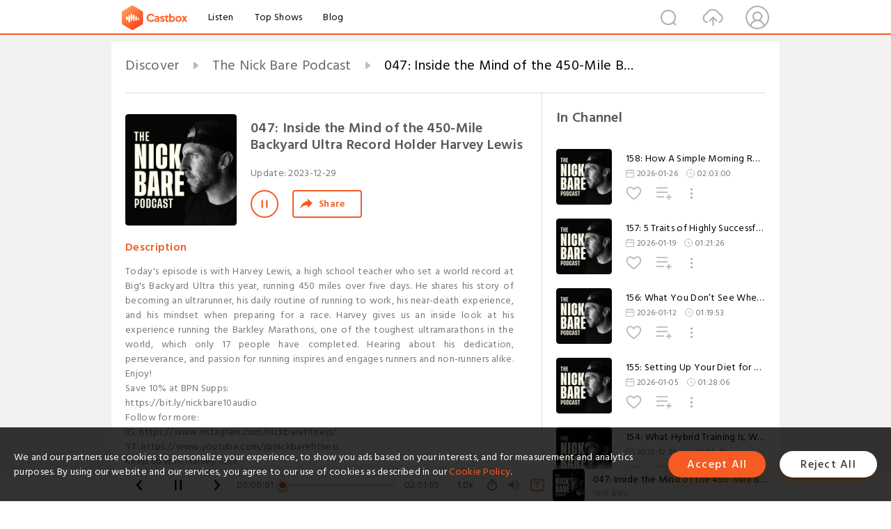

--- FILE ---
content_type: text/html; charset=utf-8
request_url: https://www.castbox.fm/episode/047%3A-Inside-the-Mind-of-the-450-Mile-Backyard-Ultra-Record-Holder-Harvey-Lewis-id4824949-id660815963
body_size: 29187
content:
<!DOCTYPE html>
<html lang="en">
<head>
  <meta charset="utf-8">
  <title>047: Inside the Mind of the 450-Mile Backyard Ultra Record Holder Harvey Lewis</title>
  <link rel="canonical" href="https://castbox.fm/episode/047%3A-Inside-the-Mind-of-the-450-Mile-Backyard-Ultra-Record-Holder-Harvey-Lewis-id4824949-id660815963" >
  
  <link rel="dns-prefetch" href="https//s3.castbox.fm">
  <link rel="dns-prefetch" href="https//everest.castbox.fm">
  <link rel="dns-prefetch" href="https//data.castbox.fm">
  <meta http-equiv="X-UA-Compatible" content="IE=edge,chrome=1">
  <meta name="viewport" content="width=device-width, initial-scale=1, user-scalable=no" >
  
  <link rel="icon" href="https://s3.castbox.fm/app/castbox/static/images/logo_120.png" type="image/x-icon">
  <meta name="apple-mobile-web-app-title" content="Castbox">
  <meta name="apple-mobile-web-app-capable" content="yes">
  <meta name="twitter:site" content="@CastBox_FM" >
  <meta name="twitter:creator" content="@CastBox_FM">
  <meta name="twitter:domain" content="castbox.fm">
  
      <meta name="twitter:card" content="summary" >
      <meta name="twitter:card" content="player" >
      <meta name="twitter:player" content="https://castbox.fm/app/castbox/player/id4824949/id660815963?v=03" >
      <meta property="twitter:player:height" content="500">
      <meta property="twitter:player:width" content="500">
      <meta name="twitter:player:width" content="500" >
      <meta name="twitter:player:height" content="500" >
      <meta property="og:image:width" content="600" >
      <meta property="og:image:height" content="600" >
      
  <meta property="twitter:title" content="047: Inside the Mind of the 450-Mile Backyard Ultra Record Holder Harvey Lewis" >
  <meta property="twitter:image" content="https://s3.castbox.fm/0c/0b/25/4ac9d7e72610222a535471e057b4c78718_scaled_v1_400.jpg" >
  <meta property="twitter:description" content="Today's episode is with Harvey Lewis, a high school teacher who set a world record at Big's Backyard Ultra this year, running 450 miles over five days. ..." >
  <meta property="al:ios:url" content="castbox://episode/047%3A-Inside-the-Mind-of-the-450-Mile-Backyard-Ultra-Record-Holder-Harvey-Lewis-id4824949-id660815963" >
  <meta property="al:ios:app_store_id" content="1100218439" >
  <meta property="al:ios:app_name" content="Castbox" >
  <meta property="al:android:url" content="castbox://episode/047%3A-Inside-the-Mind-of-the-450-Mile-Backyard-Ultra-Record-Holder-Harvey-Lewis-id4824949-id660815963" >
  <meta property="al:android:package" content="fm.castbox.audiobook.radio.podcast" >
  <meta property="al:android:app_name" content="Castbox" >
  <meta property="al:web:url" content="https://castbox.fm/episode/047%3A-Inside-the-Mind-of-the-450-Mile-Backyard-Ultra-Record-Holder-Harvey-Lewis-id4824949-id660815963" >
  <meta property="fb:app_id" content="1840752496197771" >
  <meta property="og:type" content="article" >
  <meta property="og:site_name" content="Castbox" />
  <meta property="og:url" content="https://castbox.fm/episode/047%3A-Inside-the-Mind-of-the-450-Mile-Backyard-Ultra-Record-Holder-Harvey-Lewis-id4824949-id660815963" >
  <meta property="og:image" content="https://s3.castbox.fm/0c/0b/25/4ac9d7e72610222a535471e057b4c78718_scaled_v1_400.jpg" >
  <meta property="og:title" content="047: Inside the Mind of the 450-Mile Backyard Ultra Record Holder Harvey Lewis" >
  <meta property="og:description" content="Today's episode is with Harvey Lewis, a high school teacher who set a world record at Big's Backyard Ultra this year, running 450 miles over five days. ..." >
  <meta property="twitter:app:id:iphone" content="1243410543">
  <meta property="twitter:app:id:googleplay" content="fm.castbox.audiobook.radio.podcast">
  <meta name="description" content="Today's episode is with Harvey Lewis, a high school teacher who set a world record at Big's Backyard Ultra this year, running 450 miles over five days. ..." >
  <meta name="keywords" content="Free iPhone Podcast App, Free Podcast App, Rachel Maddow, Bill Bur Podcast, NPR, WNYC, WBEZ, This American Life, In-audio Search, What is Podcasting, Serial Podcast, On Demand Podcast, Public Radio" >
  <meta name="theme-color" content="rgba(64, 64, 64, 0.9)" />
  <link rel="search" type="application/opensearchdescription+xml" href="https://castbox.fm/opensearch.xml" title="Castbox">
  
  <link href="https://fonts.googleapis.com/css?family=Hind+Siliguri:300,400,500,600" rel="stylesheet"><link rel="stylesheet" type="text/css" href="https://s3.castbox.fm/app/castbox/static/css/slick.min.css" >
  <script type="application/ld+json">
{"@context":"http://schema.org","@type":"BreadcrumbList","itemListElement":[{"@type":"ListItem","position":1,"item":{"@id":"https://castbox.fm/home","name":"Channels","image":"https://s3.castbox.fm/app/castbox/static/images/logo.png"}},{"@type":"ListItem","position":2,"item":{"@id":"https://castbox.fm/channel/The-Nick-Bare-Podcast-id4824949","name":"The%20Nick%20Bare%20Podcast","image":"https://is1-ssl.mzstatic.com/image/thumb/Podcasts116/v4/13/4e/9b/134e9bf1-d43c-48da-8a2f-9df26f22e1a1/mza_826440904923746076.jpg/200x200bb.jpg"}},{"@type":"ListItem","position":3,"item":{"@id":"https://castbox.fm/episode/047%3A-Inside-the-Mind-of-the-450-Mile-Backyard-Ultra-Record-Holder-Harvey-Lewis-id4824949-id660815963","name":"047%3A%20Inside%20the%20Mind%20of%20the%20450-Mile%20Backyard%20Ultra%20Record%20Holder%20Harvey%20Lewis","image":"https://s3.castbox.fm/0c/0b/25/4ac9d7e72610222a535471e057b4c78718_scaled_v1_400.jpg"}}]}
</script>
  <link rel="manifest" id="pwaLink" href="/api/pwa/manifest.json">
  
  
  <script type='text/javascript'>
    if (document.documentElement.clientWidth <= 720) {
      document.documentElement.style.fontSize = document.documentElement.clientWidth / 7.2 + 'px'
    } else {
      document.documentElement.style.fontSize = '100px'
    }
    window.onloadcallback=function(){}
  </script>
  
  <link data-chunk="global" rel="stylesheet" href="https://s3.castbox.fm/webstatic/css/vendors~global.96c36ed4.chunk.css">
<link data-chunk="global" rel="stylesheet" href="https://s3.castbox.fm/webstatic/css/global.c7478bb9.chunk.css">
<link data-chunk="castbox.main" rel="stylesheet" href="https://s3.castbox.fm/webstatic/css/castbox.main.ed6e5c24.chunk.css">
<link data-chunk="genre" rel="stylesheet" href="https://s3.castbox.fm/webstatic/css/genre.504f9e8b.chunk.css">
<link data-chunk="ep" rel="stylesheet" href="https://s3.castbox.fm/webstatic/css/ep.fe499db8.chunk.css">
</head>
<body>
  <div id="root"><div class="castboxGlobal"><div style="width:0;height:0"><audio style="width:100%;height:100%" preload="auto"><source src="https://anchor.fm/s/88a9008c/podcast/play/80324580/https%3A%2F%2Fd3ctxlq1ktw2nl.cloudfront.net%2Fstaging%2F2023-11-21%2F360850068-44100-2-74ef0e411b162.mp3"/></audio></div><div class="castboxMain"><div class="mainBox"><div id="castboxHeader"><div class="castboxHeaderContainer"><div class="nav-item left navLogo"><a href="/"><img class="logoTextCover" src="https://s3.castbox.fm/webstatic/images/navLogo.c3d5a81b.png"/></a><a class="nav-item link" href="/home">Listen</a><a class="nav-item link" href="/categories/0">Top Shows</a><a class="nav-item link" href="/blog">Blog</a></div><div><div class="nav-item right topUserNav"><div class="userNav right"><div class="userNav-icon"><img class="userNav-img" src="https://s3.castbox.fm/webstatic/images/userIcon.06c408dc.png"/></div></div></div><div class="nav-item right upload"><a href="/creator/upload"><img class="img" src="https://s3.castbox.fm/webstatic/images/upload_icon.521c956a.png"/></a></div><div class="nav-item right search"><img class="img" src="https://s3.castbox.fm/webstatic/images/search_icon.3958760d.png"/></div></div></div></div><div style="padding-bottom:56px;min-height:100vh" id="childrenBox" class="childrenBox"><div class="topCon"></div><div class="topLeftCon"></div><div class="topRightCon"></div><div class="trackPlay clearfix childContent"><div style="text-align:left" class="guru-breadcrumb"><span class="guru-breadcrumb-item"><span style="max-width:40%" class="breadcrumb-text"><a href="/home">Discover</a></span><img class="breadcrumbImage" src="[data-uri]"/></span><span class="guru-breadcrumb-item"><span style="max-width:40%" class="breadcrumb-text"><a href="/channel/The-Nick-Bare-Podcast-id4824949">The Nick Bare Podcast</a></span><img class="breadcrumbImage" src="[data-uri]"/></span><span class="guru-breadcrumb-item active"><span style="max-width:40%" class="breadcrumb-text">047: Inside the Mind of the 450-Mile Backyard Ultra Record Holder Harvey Lewis</span></span></div><div class="leftContainer"><div class="trackinfo"><div class="trackinfo-cover" data-episode_id="5ed0936f7ee5db07321b45a3b9cef3ee8f83a3bd-64329c339c37932b28f9c3a548b84eb20ec003aa"><div style="display:inline-block;height:100%;width:100%;overflow:hidden;border-radius:4px;background-color:#A9B8AD" class="coverImgContainer"><img style="display:inline-block;opacity:1;width:100%;height:100%" src="https://s3.castbox.fm/0c/0b/25/4ac9d7e72610222a535471e057b4c78718_scaled_v1_400.jpg" class="cover" alt="047: Inside the Mind of the 450-Mile Backyard Ultra Record Holder Harvey Lewis" title="047: Inside the Mind of the 450-Mile Backyard Ultra Record Holder Harvey Lewis"/></div></div><div class="trackinfo-titleBox"><h1 title="047: Inside the Mind of the 450-Mile Backyard Ultra Record Holder Harvey Lewis" class="trackinfo-title"><div id="box-pro-ellipsis-176961042774277" class="box-ellipsis box-ellipsis-lineClamp"><style>#box-pro-ellipsis-176961042774277{-webkit-line-clamp:2;}</style><span>047: Inside the Mind of the 450-Mile Backyard Ultra Record Holder Harvey Lewis</span></div></h1><div class="trackinfo-con-des"><span class="item">Update: <!-- -->2023-12-29</span><span class="item"></span></div><div class="trackinfo-ctrls"><div class="player_play_btn pause loading " style="display:inline-block;cursor:pointer;margin-right:20px"></div><span><div class="sharePageBtn">Share</div></span></div></div><div class="trackinfo-des-title-wrapper"><p class="trackinfo-des-title ">Description</p></div><div class="trackinfo-des"><span class="box-ellipsis"><div>Today's episode is with Harvey Lewis, a high school teacher who set a world record at Big's Backyard Ultra this year, running 450 miles over five days. He shares his story of becoming an ultrarunner, his daily routine of running to work, his near-death experience, and his mindset when preparing for a race. Harvey gives us an inside look at his experience running the Barkley Marathons, one of the toughest ultramarathons in the world, which only 17 people have completed. Hearing about his dedication, perseverance, and passion for running inspires and engages runners and non-runners alike. Enjoy!<br />Save 10% at BPN Supps:<br />https://bit.ly/nickbare10audio<br />Follow for more: <br />IG: https://www.instagram.com/nickbarefitness/<br />YT: https://www.youtube.com/@nickbarefitness<br />Keep up with Harvey here:<br />IG: https://www.instagram.com/harveylewisultrarunner/<br />Topics:<br /><a onclick="window.onEpTimeChange('0:00'); return false;" href="/episode/047%3A-Inside-the-Mind-of-the-450-Mile-Backyard-Ultra-Record-Holder-Harvey-Lewis-id4824949-id660815963?&_t=0:00">0:00</a>  Intro<br /><a onclick="window.onEpTimeChange('2:00'); return false;" href="/episode/047%3A-Inside-the-Mind-of-the-450-Mile-Backyard-Ultra-Record-Holder-Harvey-Lewis-id4824949-id660815963?&_t=2:00">2:00</a>  Welcome<br /><a onclick="window.onEpTimeChange('6:56'); return false;" href="/episode/047%3A-Inside-the-Mind-of-the-450-Mile-Backyard-Ultra-Record-Holder-Harvey-Lewis-id4824949-id660815963?&_t=6:56">6:56</a>  Harvey’s marathon journey<br /><a onclick="window.onEpTimeChange('12:17'); return false;" href="/episode/047%3A-Inside-the-Mind-of-the-450-Mile-Backyard-Ultra-Record-Holder-Harvey-Lewis-id4824949-id660815963?&_t=12:17">12:17</a>  Navigating hardship<br /><a onclick="window.onEpTimeChange('17:13'); return false;" href="/episode/047%3A-Inside-the-Mind-of-the-450-Mile-Backyard-Ultra-Record-Holder-Harvey-Lewis-id4824949-id660815963?&_t=17:13">17:13</a>  Near death experience<br /><a onclick="window.onEpTimeChange('21:58'); return false;" href="/episode/047%3A-Inside-the-Mind-of-the-450-Mile-Backyard-Ultra-Record-Holder-Harvey-Lewis-id4824949-id660815963?&_t=21:58">21:58</a>  The power of movement<br /><a onclick="window.onEpTimeChange('28:01'); return false;" href="/episode/047%3A-Inside-the-Mind-of-the-450-Mile-Backyard-Ultra-Record-Holder-Harvey-Lewis-id4824949-id660815963?&_t=28:01">28:01</a>  Abundance mindset<br /><a onclick="window.onEpTimeChange('33:09'); return false;" href="/episode/047%3A-Inside-the-Mind-of-the-450-Mile-Backyard-Ultra-Record-Holder-Harvey-Lewis-id4824949-id660815963?&_t=33:09">33:09</a>  Does accessibility limit experience?<br /><a onclick="window.onEpTimeChange('44:29'); return false;" href="/episode/047%3A-Inside-the-Mind-of-the-450-Mile-Backyard-Ultra-Record-Holder-Harvey-Lewis-id4824949-id660815963?&_t=44:29">44:29</a>  Running to work everyday<br /><a onclick="window.onEpTimeChange('54:16'); return false;" href="/episode/047%3A-Inside-the-Mind-of-the-450-Mile-Backyard-Ultra-Record-Holder-Harvey-Lewis-id4824949-id660815963?&_t=54:16">54:16</a>  Training for big runs<br /><a onclick="window.onEpTimeChange('58:31'); return false;" href="/episode/047%3A-Inside-the-Mind-of-the-450-Mile-Backyard-Ultra-Record-Holder-Harvey-Lewis-id4824949-id660815963?&_t=58:31">58:31</a>  Barkley Marathons<br /><a onclick="window.onEpTimeChange('1:17:33'); return false;" href="/episode/047%3A-Inside-the-Mind-of-the-450-Mile-Backyard-Ultra-Record-Holder-Harvey-Lewis-id4824949-id660815963?&_t=1:17:33">1:17:33</a>  Preparing for the Barkley Marathons <br /><a onclick="window.onEpTimeChange('1:21:22'); return false;" href="/episode/047%3A-Inside-the-Mind-of-the-450-Mile-Backyard-Ultra-Record-Holder-Harvey-Lewis-id4824949-id660815963?&_t=1:21:22">1:21:22</a>  Last Man Standing races<br /><a onclick="window.onEpTimeChange('1:29:30'); return false;" href="/episode/047%3A-Inside-the-Mind-of-the-450-Mile-Backyard-Ultra-Record-Holder-Harvey-Lewis-id4824949-id660815963?&_t=1:29:30">1:29:30</a>  70% mental 30% physical<br /><a onclick="window.onEpTimeChange('1:32:01'); return false;" href="/episode/047%3A-Inside-the-Mind-of-the-450-Mile-Backyard-Ultra-Record-Holder-Harvey-Lewis-id4824949-id660815963?&_t=1:32:01">1:32:01</a>  Where your mind goes when it gets hard<br /><a onclick="window.onEpTimeChange('1:45:37'); return false;" href="/episode/047%3A-Inside-the-Mind-of-the-450-Mile-Backyard-Ultra-Record-Holder-Harvey-Lewis-id4824949-id660815963?&_t=1:45:37">1:45:37</a>  The potential of backyard ultras<br /><a onclick="window.onEpTimeChange('1:50:15'); return false;" href="/episode/047%3A-Inside-the-Mind-of-the-450-Mile-Backyard-Ultra-Record-Holder-Harvey-Lewis-id4824949-id660815963?&_t=1:50:15">1:50:15</a>  How people impact you for success</div></span></div><div class="seeMorebtn seeMorebtn_up"><img class="img" src="[data-uri]"/></div></div><div class="trackPlay-comment"><div id="comments" class="commentList"><div class="commentList-title"><span>Comments<!-- --> </span></div><div class="addComment clearfix"><form class="addCommentForm"><div class="commentInputBox"><input type="text" value="" class="commentInputBox-input" placeholder="Sign in to Comment"/><input type="submit" style="display:none"/></div><div class="userCover"><div style="display:inline-block;height:100%;width:100%;overflow:hidden;border-radius:4px;background-color:#A9B8AD" class="coverImgContainer"><img style="display:inline-block;opacity:1;width:100%;height:100%" src="[data-uri]" class="userCover-img"/></div></div></form></div><div class="commentList-box"><div class="commentListCon"><div><div style="text-align:center" id="LoadInline"><img style="width:.84rem;max-width:64px;height:.84rem;max-height:64px" src="[data-uri]" alt="loading"/></div></div></div></div></div></div></div><div class="rightContainer"><div class="rightContainer-item"><div class="TrackList"><div class="trackListCon"><div class="clearfix"><div class="trackListCon_title">In Channel</div></div><div class="trackListCon_list" style="height:600px"><div><section class="episodeRow opacityinAnimate"><div class="ep-item isSmall"><div class="ep-item-cover"><a href="/episode/158%3A-How-A-Simple-Morning-Routine-Can-Lead-To-A-Life-Of-Freedom-And-Success-|-Michael-Chernow-id4824949-id896822746"><div style="display:inline-block;height:100%;width:100%;overflow:hidden;border-radius:4px;background-color:#A9B8AD" class="coverImgContainer"><img style="display:inline-block;opacity:1;width:100%;height:100%" src="https://s3.castbox.fm/0c/0b/25/4ac9d7e72610222a535471e057b4c78718_scaled_v1_400.jpg" class="image" alt="158: How A Simple Morning Routine Can Lead To A Life Of Freedom And Success | Michael Chernow" title="158: How A Simple Morning Routine Can Lead To A Life Of Freedom And Success | Michael Chernow"/></div></a></div><div class="ep-item-con"><a href="/episode/158%3A-How-A-Simple-Morning-Routine-Can-Lead-To-A-Life-Of-Freedom-And-Success-|-Michael-Chernow-id4824949-id896822746"><p title="158: How A Simple Morning Routine Can Lead To A Life Of Freedom And Success | Michael Chernow" class="ep-item-con-title"><span class="ellipsis" style="display:inline-block">158: How A Simple Morning Routine Can Lead To A Life Of Freedom And Success | Michael Chernow</span></p></a><p class="ep-item-con-des"><span class="item icon date">2026-01-26</span><span class="item icon time">02:03:00</span></p><div class="ep-item-con-btns"><p class="btn-item like"></p><span class="btn-item add-2epl"><div class="playlists-modal"><div class="playlists-modal-target"><div class="add-2epl-btn"></div></div></div></span><span class="btn-item add-2epl more-point"><div class="playlists-modal"><div class="playlists-modal-target"><div class="add-2epl-btn epl-more-action"></div></div></div></span></div></div><div class="ep-item-ctrls"><a class="ctrlItem play" href="/episode/158%3A-How-A-Simple-Morning-Routine-Can-Lead-To-A-Life-Of-Freedom-And-Success-|-Michael-Chernow-id4824949-id896822746"></a></div></div><div class="audiobox"></div></section><section class="episodeRow opacityinAnimate"><div class="ep-item isSmall"><div class="ep-item-cover"><a href="/episode/157%3A-5-Traits-of-Highly-Successful-People-id4824949-id894783788"><div style="display:inline-block;height:100%;width:100%;overflow:hidden;border-radius:4px;background-color:#A9B8AD" class="coverImgContainer"><img style="display:inline-block;opacity:1;width:100%;height:100%" src="https://s3.castbox.fm/0c/0b/25/4ac9d7e72610222a535471e057b4c78718_scaled_v1_400.jpg" class="image" alt="157: 5 Traits of Highly Successful People" title="157: 5 Traits of Highly Successful People"/></div></a></div><div class="ep-item-con"><a href="/episode/157%3A-5-Traits-of-Highly-Successful-People-id4824949-id894783788"><p title="157: 5 Traits of Highly Successful People" class="ep-item-con-title"><span class="ellipsis" style="display:inline-block">157: 5 Traits of Highly Successful People</span></p></a><p class="ep-item-con-des"><span class="item icon date">2026-01-19</span><span class="item icon time">01:21:26</span></p><div class="ep-item-con-btns"><p class="btn-item like"></p><span class="btn-item add-2epl"><div class="playlists-modal"><div class="playlists-modal-target"><div class="add-2epl-btn"></div></div></div></span><span class="btn-item add-2epl more-point"><div class="playlists-modal"><div class="playlists-modal-target"><div class="add-2epl-btn epl-more-action"></div></div></div></span></div></div><div class="ep-item-ctrls"><a class="ctrlItem play" href="/episode/157%3A-5-Traits-of-Highly-Successful-People-id4824949-id894783788"></a></div></div><div class="audiobox"></div></section><section class="episodeRow opacityinAnimate"><div class="ep-item isSmall"><div class="ep-item-cover"><a href="/episode/156%3A-What-You-Don’t-See-When-Scaling-a-Supplement-Business%3A-Our-Key-Initiatives-for-2026-id4824949-id892384757"><div style="display:inline-block;height:100%;width:100%;overflow:hidden;border-radius:4px;background-color:#A9B8AD" class="coverImgContainer"><img style="display:inline-block;opacity:1;width:100%;height:100%" src="https://s3.castbox.fm/0c/0b/25/4ac9d7e72610222a535471e057b4c78718_scaled_v1_400.jpg" class="image" alt="156: What You Don’t See When Scaling a Supplement Business: Our Key Initiatives for 2026" title="156: What You Don’t See When Scaling a Supplement Business: Our Key Initiatives for 2026"/></div></a></div><div class="ep-item-con"><a href="/episode/156%3A-What-You-Don’t-See-When-Scaling-a-Supplement-Business%3A-Our-Key-Initiatives-for-2026-id4824949-id892384757"><p title="156: What You Don’t See When Scaling a Supplement Business: Our Key Initiatives for 2026" class="ep-item-con-title"><span class="ellipsis" style="display:inline-block">156: What You Don’t See When Scaling a Supplement Business: Our Key Initiatives for 2026</span></p></a><p class="ep-item-con-des"><span class="item icon date">2026-01-12</span><span class="item icon time">01:19:53</span></p><div class="ep-item-con-btns"><p class="btn-item like"></p><span class="btn-item add-2epl"><div class="playlists-modal"><div class="playlists-modal-target"><div class="add-2epl-btn"></div></div></div></span><span class="btn-item add-2epl more-point"><div class="playlists-modal"><div class="playlists-modal-target"><div class="add-2epl-btn epl-more-action"></div></div></div></span></div></div><div class="ep-item-ctrls"><a class="ctrlItem play" href="/episode/156%3A-What-You-Don’t-See-When-Scaling-a-Supplement-Business%3A-Our-Key-Initiatives-for-2026-id4824949-id892384757"></a></div></div><div class="audiobox"></div></section><section class="episodeRow opacityinAnimate"><div class="ep-item isSmall"><div class="ep-item-cover"><a href="/episode/155%3A-Setting-Up-Your-Diet-for-Health%2C-Performance%2C-and-Body-Composition-Results-id4824949-id889261403"><div style="display:inline-block;height:100%;width:100%;overflow:hidden;border-radius:4px;background-color:#A9B8AD" class="coverImgContainer"><img style="display:inline-block;opacity:1;width:100%;height:100%" src="https://s3.castbox.fm/0c/0b/25/4ac9d7e72610222a535471e057b4c78718_scaled_v1_400.jpg" class="image" alt="155: Setting Up Your Diet for Health, Performance, and Body Composition Results" title="155: Setting Up Your Diet for Health, Performance, and Body Composition Results"/></div></a></div><div class="ep-item-con"><a href="/episode/155%3A-Setting-Up-Your-Diet-for-Health%2C-Performance%2C-and-Body-Composition-Results-id4824949-id889261403"><p title="155: Setting Up Your Diet for Health, Performance, and Body Composition Results" class="ep-item-con-title"><span class="ellipsis" style="display:inline-block">155: Setting Up Your Diet for Health, Performance, and Body Composition Results</span></p></a><p class="ep-item-con-des"><span class="item icon date">2026-01-05</span><span class="item icon time">01:28:06</span></p><div class="ep-item-con-btns"><p class="btn-item like"></p><span class="btn-item add-2epl"><div class="playlists-modal"><div class="playlists-modal-target"><div class="add-2epl-btn"></div></div></div></span><span class="btn-item add-2epl more-point"><div class="playlists-modal"><div class="playlists-modal-target"><div class="add-2epl-btn epl-more-action"></div></div></div></span></div></div><div class="ep-item-ctrls"><a class="ctrlItem play" href="/episode/155%3A-Setting-Up-Your-Diet-for-Health%2C-Performance%2C-and-Body-Composition-Results-id4824949-id889261403"></a></div></div><div class="audiobox"></div></section><section class="episodeRow opacityinAnimate"><div class="ep-item isSmall"><div class="ep-item-cover"><a href="/episode/154%3A-What-Hybrid-Training-Is%2C-What-It-Isn’t%2C-and-Why-You-Should-Do-It-id4824949-id886879353"><div style="display:inline-block;height:100%;width:100%;overflow:hidden;border-radius:4px;background-color:#A9B8AD" class="coverImgContainer"><img style="display:inline-block;opacity:1;width:100%;height:100%" src="https://s3.castbox.fm/0c/0b/25/4ac9d7e72610222a535471e057b4c78718_scaled_v1_400.jpg" class="image" alt="154: What Hybrid Training Is, What It Isn’t, and Why You Should Do It" title="154: What Hybrid Training Is, What It Isn’t, and Why You Should Do It"/></div></a></div><div class="ep-item-con"><a href="/episode/154%3A-What-Hybrid-Training-Is%2C-What-It-Isn’t%2C-and-Why-You-Should-Do-It-id4824949-id886879353"><p title="154: What Hybrid Training Is, What It Isn’t, and Why You Should Do It" class="ep-item-con-title"><span class="ellipsis" style="display:inline-block">154: What Hybrid Training Is, What It Isn’t, and Why You Should Do It</span></p></a><p class="ep-item-con-des"><span class="item icon date">2025-12-29</span><span class="item icon time">01:05:39</span></p><div class="ep-item-con-btns"><p class="btn-item like"></p><span class="btn-item add-2epl"><div class="playlists-modal"><div class="playlists-modal-target"><div class="add-2epl-btn"></div></div></div></span><span class="btn-item add-2epl more-point"><div class="playlists-modal"><div class="playlists-modal-target"><div class="add-2epl-btn epl-more-action"></div></div></div></span></div></div><div class="ep-item-ctrls"><a class="ctrlItem play" href="/episode/154%3A-What-Hybrid-Training-Is%2C-What-It-Isn’t%2C-and-Why-You-Should-Do-It-id4824949-id886879353"></a></div></div><div class="audiobox"></div></section><section class="episodeRow opacityinAnimate"><div class="ep-item isSmall"><div class="ep-item-cover"><a href="/episode/153%3A-How-to-Build-Habits-That-Don’t-Break-Under-Stress-|-Justin-Whitmel-Earley-id4824949-id885070376"><div style="display:inline-block;height:100%;width:100%;overflow:hidden;border-radius:4px;background-color:#A9B8AD" class="coverImgContainer"><img style="display:inline-block;opacity:1;width:100%;height:100%" src="https://s3.castbox.fm/0c/0b/25/4ac9d7e72610222a535471e057b4c78718_scaled_v1_400.jpg" class="image" alt="153: How to Build Habits That Don’t Break Under Stress | Justin Whitmel Earley" title="153: How to Build Habits That Don’t Break Under Stress | Justin Whitmel Earley"/></div></a></div><div class="ep-item-con"><a href="/episode/153%3A-How-to-Build-Habits-That-Don’t-Break-Under-Stress-|-Justin-Whitmel-Earley-id4824949-id885070376"><p title="153: How to Build Habits That Don’t Break Under Stress | Justin Whitmel Earley" class="ep-item-con-title"><span class="ellipsis" style="display:inline-block">153: How to Build Habits That Don’t Break Under Stress | Justin Whitmel Earley</span></p></a><p class="ep-item-con-des"><span class="item icon date">2025-12-22</span><span class="item icon time">01:38:16</span></p><div class="ep-item-con-btns"><p class="btn-item like"></p><span class="btn-item add-2epl"><div class="playlists-modal"><div class="playlists-modal-target"><div class="add-2epl-btn"></div></div></div></span><span class="btn-item add-2epl more-point"><div class="playlists-modal"><div class="playlists-modal-target"><div class="add-2epl-btn epl-more-action"></div></div></div></span></div></div><div class="ep-item-ctrls"><a class="ctrlItem play" href="/episode/153%3A-How-to-Build-Habits-That-Don’t-Break-Under-Stress-|-Justin-Whitmel-Earley-id4824949-id885070376"></a></div></div><div class="audiobox"></div></section><section class="episodeRow opacityinAnimate"><div class="ep-item isSmall"><div class="ep-item-cover"><a href="/episode/152%3A-3-Characteristics-Guaranteed-to-Change-Your-Life-and-Reach-Your-Goals-id4824949-id882799930"><div style="display:inline-block;height:100%;width:100%;overflow:hidden;border-radius:4px;background-color:#A9B8AD" class="coverImgContainer"><img style="display:inline-block;opacity:1;width:100%;height:100%" src="https://s3.castbox.fm/0c/0b/25/4ac9d7e72610222a535471e057b4c78718_scaled_v1_400.jpg" class="image" alt="152: 3 Characteristics Guaranteed to Change Your Life and Reach Your Goals" title="152: 3 Characteristics Guaranteed to Change Your Life and Reach Your Goals"/></div></a></div><div class="ep-item-con"><a href="/episode/152%3A-3-Characteristics-Guaranteed-to-Change-Your-Life-and-Reach-Your-Goals-id4824949-id882799930"><p title="152: 3 Characteristics Guaranteed to Change Your Life and Reach Your Goals" class="ep-item-con-title"><span class="ellipsis" style="display:inline-block">152: 3 Characteristics Guaranteed to Change Your Life and Reach Your Goals</span></p></a><p class="ep-item-con-des"><span class="item icon date">2025-12-15</span><span class="item icon time">01:03:48</span></p><div class="ep-item-con-btns"><p class="btn-item like"></p><span class="btn-item add-2epl"><div class="playlists-modal"><div class="playlists-modal-target"><div class="add-2epl-btn"></div></div></div></span><span class="btn-item add-2epl more-point"><div class="playlists-modal"><div class="playlists-modal-target"><div class="add-2epl-btn epl-more-action"></div></div></div></span></div></div><div class="ep-item-ctrls"><a class="ctrlItem play" href="/episode/152%3A-3-Characteristics-Guaranteed-to-Change-Your-Life-and-Reach-Your-Goals-id4824949-id882799930"></a></div></div><div class="audiobox"></div></section><section class="episodeRow opacityinAnimate"><div class="ep-item isSmall"><div class="ep-item-cover"><a href="/episode/151%3A-Creatine-101---Everything-You-Should-Know-id4824949-id880557224"><div style="display:inline-block;height:100%;width:100%;overflow:hidden;border-radius:4px;background-color:#A9B8AD" class="coverImgContainer"><img style="display:inline-block;opacity:1;width:100%;height:100%" src="https://s3.castbox.fm/0c/0b/25/4ac9d7e72610222a535471e057b4c78718_scaled_v1_400.jpg" class="image" alt="151: Creatine 101 - Everything You Should Know" title="151: Creatine 101 - Everything You Should Know"/></div></a></div><div class="ep-item-con"><a href="/episode/151%3A-Creatine-101---Everything-You-Should-Know-id4824949-id880557224"><p title="151: Creatine 101 - Everything You Should Know" class="ep-item-con-title"><span class="ellipsis" style="display:inline-block">151: Creatine 101 - Everything You Should Know</span></p></a><p class="ep-item-con-des"><span class="item icon date">2025-12-08</span><span class="item icon time">55:28</span></p><div class="ep-item-con-btns"><p class="btn-item like"></p><span class="btn-item add-2epl"><div class="playlists-modal"><div class="playlists-modal-target"><div class="add-2epl-btn"></div></div></div></span><span class="btn-item add-2epl more-point"><div class="playlists-modal"><div class="playlists-modal-target"><div class="add-2epl-btn epl-more-action"></div></div></div></span></div></div><div class="ep-item-ctrls"><a class="ctrlItem play" href="/episode/151%3A-Creatine-101---Everything-You-Should-Know-id4824949-id880557224"></a></div></div><div class="audiobox"></div></section><section class="episodeRow opacityinAnimate"><div class="ep-item isSmall"><div class="ep-item-cover"><a href="/episode/150%3A-Thoughts-and-Reflections-on-Ironman-Arizona-id4824949-id878274869"><div style="display:inline-block;height:100%;width:100%;overflow:hidden;border-radius:4px;background-color:#A9B8AD" class="coverImgContainer"><img style="display:inline-block;opacity:1;width:100%;height:100%" src="https://s3.castbox.fm/0c/0b/25/4ac9d7e72610222a535471e057b4c78718_scaled_v1_400.jpg" class="image" alt="150: Thoughts and Reflections on Ironman Arizona" title="150: Thoughts and Reflections on Ironman Arizona"/></div></a></div><div class="ep-item-con"><a href="/episode/150%3A-Thoughts-and-Reflections-on-Ironman-Arizona-id4824949-id878274869"><p title="150: Thoughts and Reflections on Ironman Arizona" class="ep-item-con-title"><span class="ellipsis" style="display:inline-block">150: Thoughts and Reflections on Ironman Arizona</span></p></a><p class="ep-item-con-des"><span class="item icon date">2025-12-01</span><span class="item icon time">58:44</span></p><div class="ep-item-con-btns"><p class="btn-item like"></p><span class="btn-item add-2epl"><div class="playlists-modal"><div class="playlists-modal-target"><div class="add-2epl-btn"></div></div></div></span><span class="btn-item add-2epl more-point"><div class="playlists-modal"><div class="playlists-modal-target"><div class="add-2epl-btn epl-more-action"></div></div></div></span></div></div><div class="ep-item-ctrls"><a class="ctrlItem play" href="/episode/150%3A-Thoughts-and-Reflections-on-Ironman-Arizona-id4824949-id878274869"></a></div></div><div class="audiobox"></div></section><section class="episodeRow opacityinAnimate"><div class="ep-item isSmall"><div class="ep-item-cover"><a href="/episode/149%3A-How-to-Taper-Well-for-a-Race-or-Competition-id4824949-id875927926"><div style="display:inline-block;height:100%;width:100%;overflow:hidden;border-radius:4px;background-color:#A9B8AD" class="coverImgContainer"><img style="display:inline-block;opacity:1;width:100%;height:100%" src="https://s3.castbox.fm/0c/0b/25/4ac9d7e72610222a535471e057b4c78718_scaled_v1_400.jpg" class="image" alt="149: How to Taper Well for a Race or Competition" title="149: How to Taper Well for a Race or Competition"/></div></a></div><div class="ep-item-con"><a href="/episode/149%3A-How-to-Taper-Well-for-a-Race-or-Competition-id4824949-id875927926"><p title="149: How to Taper Well for a Race or Competition" class="ep-item-con-title"><span class="ellipsis" style="display:inline-block">149: How to Taper Well for a Race or Competition</span></p></a><p class="ep-item-con-des"><span class="item icon date">2025-11-24</span><span class="item icon time">59:32</span></p><div class="ep-item-con-btns"><p class="btn-item like"></p><span class="btn-item add-2epl"><div class="playlists-modal"><div class="playlists-modal-target"><div class="add-2epl-btn"></div></div></div></span><span class="btn-item add-2epl more-point"><div class="playlists-modal"><div class="playlists-modal-target"><div class="add-2epl-btn epl-more-action"></div></div></div></span></div></div><div class="ep-item-ctrls"><a class="ctrlItem play" href="/episode/149%3A-How-to-Taper-Well-for-a-Race-or-Competition-id4824949-id875927926"></a></div></div><div class="audiobox"></div></section><section class="episodeRow opacityinAnimate"><div class="ep-item isSmall"><div class="ep-item-cover"><a href="/episode/148%3A-The-Mindset-It-Takes-to-Persevere-Through-Suffering-|-Dylan-Mandell-id4824949-id873235697"><div style="display:inline-block;height:100%;width:100%;overflow:hidden;border-radius:4px;background-color:#A9B8AD" class="coverImgContainer"><img style="display:inline-block;opacity:1;width:100%;height:100%" src="https://s3.castbox.fm/0c/0b/25/4ac9d7e72610222a535471e057b4c78718_scaled_v1_400.jpg" class="image" alt="148: The Mindset It Takes to Persevere Through Suffering | Dylan Mandell" title="148: The Mindset It Takes to Persevere Through Suffering | Dylan Mandell"/></div></a></div><div class="ep-item-con"><a href="/episode/148%3A-The-Mindset-It-Takes-to-Persevere-Through-Suffering-|-Dylan-Mandell-id4824949-id873235697"><p title="148: The Mindset It Takes to Persevere Through Suffering | Dylan Mandell" class="ep-item-con-title"><span class="ellipsis" style="display:inline-block">148: The Mindset It Takes to Persevere Through Suffering | Dylan Mandell</span></p></a><p class="ep-item-con-des"><span class="item icon date">2025-11-17</span><span class="item icon time">01:23:12</span></p><div class="ep-item-con-btns"><p class="btn-item like"></p><span class="btn-item add-2epl"><div class="playlists-modal"><div class="playlists-modal-target"><div class="add-2epl-btn"></div></div></div></span><span class="btn-item add-2epl more-point"><div class="playlists-modal"><div class="playlists-modal-target"><div class="add-2epl-btn epl-more-action"></div></div></div></span></div></div><div class="ep-item-ctrls"><a class="ctrlItem play" href="/episode/148%3A-The-Mindset-It-Takes-to-Persevere-Through-Suffering-|-Dylan-Mandell-id4824949-id873235697"></a></div></div><div class="audiobox"></div></section><section class="episodeRow opacityinAnimate"><div class="ep-item isSmall"><div class="ep-item-cover"><a href="/episode/147%3A-Top-5-Most-Valuable-Fitness-Tips-to-Thrive-id4824949-id869644754"><div style="display:inline-block;height:100%;width:100%;overflow:hidden;border-radius:4px;background-color:#A9B8AD" class="coverImgContainer"><img style="display:inline-block;opacity:1;width:100%;height:100%" src="https://s3.castbox.fm/0c/0b/25/4ac9d7e72610222a535471e057b4c78718_scaled_v1_400.jpg" class="image" alt="147: Top 5 Most Valuable Fitness Tips to Thrive" title="147: Top 5 Most Valuable Fitness Tips to Thrive"/></div></a></div><div class="ep-item-con"><a href="/episode/147%3A-Top-5-Most-Valuable-Fitness-Tips-to-Thrive-id4824949-id869644754"><p title="147: Top 5 Most Valuable Fitness Tips to Thrive" class="ep-item-con-title"><span class="ellipsis" style="display:inline-block">147: Top 5 Most Valuable Fitness Tips to Thrive</span></p></a><p class="ep-item-con-des"><span class="item icon date">2025-11-10</span><span class="item icon time">01:17:17</span></p><div class="ep-item-con-btns"><p class="btn-item like"></p><span class="btn-item add-2epl"><div class="playlists-modal"><div class="playlists-modal-target"><div class="add-2epl-btn"></div></div></div></span><span class="btn-item add-2epl more-point"><div class="playlists-modal"><div class="playlists-modal-target"><div class="add-2epl-btn epl-more-action"></div></div></div></span></div></div><div class="ep-item-ctrls"><a class="ctrlItem play" href="/episode/147%3A-Top-5-Most-Valuable-Fitness-Tips-to-Thrive-id4824949-id869644754"></a></div></div><div class="audiobox"></div></section><section class="episodeRow opacityinAnimate"><div class="ep-item isSmall"><div class="ep-item-cover"><a href="/episode/146%3A-The-Bare-Family-Testimony-id4824949-id862743344"><div style="display:inline-block;height:100%;width:100%;overflow:hidden;border-radius:4px;background-color:#A9B8AD" class="coverImgContainer"><img style="display:inline-block;opacity:1;width:100%;height:100%" src="https://s3.castbox.fm/0c/0b/25/4ac9d7e72610222a535471e057b4c78718_scaled_v1_400.jpg" class="image" alt="146: The Bare Family Testimony" title="146: The Bare Family Testimony"/></div></a></div><div class="ep-item-con"><a href="/episode/146%3A-The-Bare-Family-Testimony-id4824949-id862743344"><p title="146: The Bare Family Testimony" class="ep-item-con-title"><span class="ellipsis" style="display:inline-block">146: The Bare Family Testimony</span></p></a><p class="ep-item-con-des"><span class="item icon date">2025-11-03</span><span class="item icon time">01:21:38</span></p><div class="ep-item-con-btns"><p class="btn-item like"></p><span class="btn-item add-2epl"><div class="playlists-modal"><div class="playlists-modal-target"><div class="add-2epl-btn"></div></div></div></span><span class="btn-item add-2epl more-point"><div class="playlists-modal"><div class="playlists-modal-target"><div class="add-2epl-btn epl-more-action"></div></div></div></span></div></div><div class="ep-item-ctrls"><a class="ctrlItem play" href="/episode/146%3A-The-Bare-Family-Testimony-id4824949-id862743344"></a></div></div><div class="audiobox"></div></section><section class="episodeRow opacityinAnimate"><div class="ep-item isSmall"><div class="ep-item-cover"><a href="/episode/145%3A-The-Pitfalls-of-High-Volume-Endurance-Training-id4824949-id860392907"><div style="display:inline-block;height:100%;width:100%;overflow:hidden;border-radius:4px;background-color:#A9B8AD" class="coverImgContainer"><img style="display:inline-block;opacity:1;width:100%;height:100%" src="https://s3.castbox.fm/0c/0b/25/4ac9d7e72610222a535471e057b4c78718_scaled_v1_400.jpg" class="image" alt="145: The Pitfalls of High Volume Endurance Training" title="145: The Pitfalls of High Volume Endurance Training"/></div></a></div><div class="ep-item-con"><a href="/episode/145%3A-The-Pitfalls-of-High-Volume-Endurance-Training-id4824949-id860392907"><p title="145: The Pitfalls of High Volume Endurance Training" class="ep-item-con-title"><span class="ellipsis" style="display:inline-block">145: The Pitfalls of High Volume Endurance Training</span></p></a><p class="ep-item-con-des"><span class="item icon date">2025-10-27</span><span class="item icon time">01:04:42</span></p><div class="ep-item-con-btns"><p class="btn-item like"></p><span class="btn-item add-2epl"><div class="playlists-modal"><div class="playlists-modal-target"><div class="add-2epl-btn"></div></div></div></span><span class="btn-item add-2epl more-point"><div class="playlists-modal"><div class="playlists-modal-target"><div class="add-2epl-btn epl-more-action"></div></div></div></span></div></div><div class="ep-item-ctrls"><a class="ctrlItem play" href="/episode/145%3A-The-Pitfalls-of-High-Volume-Endurance-Training-id4824949-id860392907"></a></div></div><div class="audiobox"></div></section><section class="episodeRow opacityinAnimate"><div class="ep-item isSmall"><div class="ep-item-cover"><a href="/episode/144%3A-Evolution-of-the-Entrepreneur---Should-You-Turn-Passion-Into-a-Career--id4824949-id858409408"><div style="display:inline-block;height:100%;width:100%;overflow:hidden;border-radius:4px;background-color:#A9B8AD" class="coverImgContainer"><img style="display:inline-block;opacity:1;width:100%;height:100%" src="https://s3.castbox.fm/0c/0b/25/4ac9d7e72610222a535471e057b4c78718_scaled_v1_400.jpg" class="image" alt="144: Evolution of the Entrepreneur - Should You Turn Passion Into a Career?" title="144: Evolution of the Entrepreneur - Should You Turn Passion Into a Career?"/></div></a></div><div class="ep-item-con"><a href="/episode/144%3A-Evolution-of-the-Entrepreneur---Should-You-Turn-Passion-Into-a-Career--id4824949-id858409408"><p title="144: Evolution of the Entrepreneur - Should You Turn Passion Into a Career?" class="ep-item-con-title"><span class="ellipsis" style="display:inline-block">144: Evolution of the Entrepreneur - Should You Turn Passion Into a Career?</span></p></a><p class="ep-item-con-des"><span class="item icon date">2025-10-20</span><span class="item icon time">01:19:17</span></p><div class="ep-item-con-btns"><p class="btn-item like"></p><span class="btn-item add-2epl"><div class="playlists-modal"><div class="playlists-modal-target"><div class="add-2epl-btn"></div></div></div></span><span class="btn-item add-2epl more-point"><div class="playlists-modal"><div class="playlists-modal-target"><div class="add-2epl-btn epl-more-action"></div></div></div></span></div></div><div class="ep-item-ctrls"><a class="ctrlItem play" href="/episode/144%3A-Evolution-of-the-Entrepreneur---Should-You-Turn-Passion-Into-a-Career--id4824949-id858409408"></a></div></div><div class="audiobox"></div></section><section class="episodeRow opacityinAnimate"><div class="ep-item isSmall"><div class="ep-item-cover"><a href="/episode/143%3A-Five-Things-I-Learned-in-My-30s-that-You-Need-to-Know-id4824949-id856307014"><div style="display:inline-block;height:100%;width:100%;overflow:hidden;border-radius:4px;background-color:#A9B8AD" class="coverImgContainer"><img style="display:inline-block;opacity:1;width:100%;height:100%" src="https://s3.castbox.fm/0c/0b/25/4ac9d7e72610222a535471e057b4c78718_scaled_v1_400.jpg" class="image" alt="143: Five Things I Learned in My 30s that You Need to Know" title="143: Five Things I Learned in My 30s that You Need to Know"/></div></a></div><div class="ep-item-con"><a href="/episode/143%3A-Five-Things-I-Learned-in-My-30s-that-You-Need-to-Know-id4824949-id856307014"><p title="143: Five Things I Learned in My 30s that You Need to Know" class="ep-item-con-title"><span class="ellipsis" style="display:inline-block">143: Five Things I Learned in My 30s that You Need to Know</span></p></a><p class="ep-item-con-des"><span class="item icon date">2025-10-13</span><span class="item icon time">01:08:19</span></p><div class="ep-item-con-btns"><p class="btn-item like"></p><span class="btn-item add-2epl"><div class="playlists-modal"><div class="playlists-modal-target"><div class="add-2epl-btn"></div></div></div></span><span class="btn-item add-2epl more-point"><div class="playlists-modal"><div class="playlists-modal-target"><div class="add-2epl-btn epl-more-action"></div></div></div></span></div></div><div class="ep-item-ctrls"><a class="ctrlItem play" href="/episode/143%3A-Five-Things-I-Learned-in-My-30s-that-You-Need-to-Know-id4824949-id856307014"></a></div></div><div class="audiobox"></div></section><section class="episodeRow opacityinAnimate"><div class="ep-item isSmall"><div class="ep-item-cover"><a href="/episode/142%3A-What-You-Asked-Me-on-Instagram-id4824949-id854064390"><div style="display:inline-block;height:100%;width:100%;overflow:hidden;border-radius:4px;background-color:#A9B8AD" class="coverImgContainer"><img style="display:inline-block;opacity:1;width:100%;height:100%" src="https://s3.castbox.fm/0c/0b/25/4ac9d7e72610222a535471e057b4c78718_scaled_v1_400.jpg" class="image" alt="142: What You Asked Me on Instagram" title="142: What You Asked Me on Instagram"/></div></a></div><div class="ep-item-con"><a href="/episode/142%3A-What-You-Asked-Me-on-Instagram-id4824949-id854064390"><p title="142: What You Asked Me on Instagram" class="ep-item-con-title"><span class="ellipsis" style="display:inline-block">142: What You Asked Me on Instagram</span></p></a><p class="ep-item-con-des"><span class="item icon date">2025-10-06</span><span class="item icon time">01:15:08</span></p><div class="ep-item-con-btns"><p class="btn-item like"></p><span class="btn-item add-2epl"><div class="playlists-modal"><div class="playlists-modal-target"><div class="add-2epl-btn"></div></div></div></span><span class="btn-item add-2epl more-point"><div class="playlists-modal"><div class="playlists-modal-target"><div class="add-2epl-btn epl-more-action"></div></div></div></span></div></div><div class="ep-item-ctrls"><a class="ctrlItem play" href="/episode/142%3A-What-You-Asked-Me-on-Instagram-id4824949-id854064390"></a></div></div><div class="audiobox"></div></section><section class="episodeRow opacityinAnimate"><div class="ep-item isSmall"><div class="ep-item-cover"><a href="/episode/141%3A-The-Complexities-of-RED-S-in-Athletes-|-Dr.-Kyle-Gillett-id4824949-id851618097"><div style="display:inline-block;height:100%;width:100%;overflow:hidden;border-radius:4px;background-color:#A9B8AD" class="coverImgContainer"><img style="display:inline-block;opacity:1;width:100%;height:100%" src="https://s3.castbox.fm/0c/0b/25/4ac9d7e72610222a535471e057b4c78718_scaled_v1_400.jpg" class="image" alt="141: The Complexities of RED-S in Athletes | Dr. Kyle Gillett" title="141: The Complexities of RED-S in Athletes | Dr. Kyle Gillett"/></div></a></div><div class="ep-item-con"><a href="/episode/141%3A-The-Complexities-of-RED-S-in-Athletes-|-Dr.-Kyle-Gillett-id4824949-id851618097"><p title="141: The Complexities of RED-S in Athletes | Dr. Kyle Gillett" class="ep-item-con-title"><span class="ellipsis" style="display:inline-block">141: The Complexities of RED-S in Athletes | Dr. Kyle Gillett</span></p></a><p class="ep-item-con-des"><span class="item icon date">2025-09-29</span><span class="item icon time">01:49:17</span></p><div class="ep-item-con-btns"><p class="btn-item like"></p><span class="btn-item add-2epl"><div class="playlists-modal"><div class="playlists-modal-target"><div class="add-2epl-btn"></div></div></div></span><span class="btn-item add-2epl more-point"><div class="playlists-modal"><div class="playlists-modal-target"><div class="add-2epl-btn epl-more-action"></div></div></div></span></div></div><div class="ep-item-ctrls"><a class="ctrlItem play" href="/episode/141%3A-The-Complexities-of-RED-S-in-Athletes-|-Dr.-Kyle-Gillett-id4824949-id851618097"></a></div></div><div class="audiobox"></div></section><section class="episodeRow opacityinAnimate"><div class="ep-item isSmall"><div class="ep-item-cover"><a href="/episode/140%3A-All-Things-Recovery-and-Protocols-I-Use-id4824949-id849476550"><div style="display:inline-block;height:100%;width:100%;overflow:hidden;border-radius:4px;background-color:#A9B8AD" class="coverImgContainer"><img style="display:inline-block;opacity:1;width:100%;height:100%" src="https://s3.castbox.fm/0c/0b/25/4ac9d7e72610222a535471e057b4c78718_scaled_v1_400.jpg" class="image" alt="140: All Things Recovery and Protocols I Use" title="140: All Things Recovery and Protocols I Use"/></div></a></div><div class="ep-item-con"><a href="/episode/140%3A-All-Things-Recovery-and-Protocols-I-Use-id4824949-id849476550"><p title="140: All Things Recovery and Protocols I Use" class="ep-item-con-title"><span class="ellipsis" style="display:inline-block">140: All Things Recovery and Protocols I Use</span></p></a><p class="ep-item-con-des"><span class="item icon date">2025-09-22</span><span class="item icon time">01:17:15</span></p><div class="ep-item-con-btns"><p class="btn-item like"></p><span class="btn-item add-2epl"><div class="playlists-modal"><div class="playlists-modal-target"><div class="add-2epl-btn"></div></div></div></span><span class="btn-item add-2epl more-point"><div class="playlists-modal"><div class="playlists-modal-target"><div class="add-2epl-btn epl-more-action"></div></div></div></span></div></div><div class="ep-item-ctrls"><a class="ctrlItem play" href="/episode/140%3A-All-Things-Recovery-and-Protocols-I-Use-id4824949-id849476550"></a></div></div><div class="audiobox"></div></section><section class="episodeRow opacityinAnimate"><div class="ep-item isSmall"><div class="ep-item-cover"><a href="/episode/139%3A-What-I’ve-Learned-From-a-Loyal-Friend-with-BPN-Director-of-Communications%2C-Trey-Freeman-id4824949-id846714855"><div style="display:inline-block;height:100%;width:100%;overflow:hidden;border-radius:4px;background-color:#A9B8AD" class="coverImgContainer"><img style="display:inline-block;opacity:1;width:100%;height:100%" src="https://s3.castbox.fm/0c/0b/25/4ac9d7e72610222a535471e057b4c78718_scaled_v1_400.jpg" class="image" alt="139: What I’ve Learned From a Loyal Friend with BPN Director of Communications, Trey Freeman" title="139: What I’ve Learned From a Loyal Friend with BPN Director of Communications, Trey Freeman"/></div></a></div><div class="ep-item-con"><a href="/episode/139%3A-What-I’ve-Learned-From-a-Loyal-Friend-with-BPN-Director-of-Communications%2C-Trey-Freeman-id4824949-id846714855"><p title="139: What I’ve Learned From a Loyal Friend with BPN Director of Communications, Trey Freeman" class="ep-item-con-title"><span class="ellipsis" style="display:inline-block">139: What I’ve Learned From a Loyal Friend with BPN Director of Communications, Trey Freeman</span></p></a><p class="ep-item-con-des"><span class="item icon date">2025-09-15</span><span class="item icon time">01:30:29</span></p><div class="ep-item-con-btns"><p class="btn-item like"></p><span class="btn-item add-2epl"><div class="playlists-modal"><div class="playlists-modal-target"><div class="add-2epl-btn"></div></div></div></span><span class="btn-item add-2epl more-point"><div class="playlists-modal"><div class="playlists-modal-target"><div class="add-2epl-btn epl-more-action"></div></div></div></span></div></div><div class="ep-item-ctrls"><a class="ctrlItem play" href="/episode/139%3A-What-I’ve-Learned-From-a-Loyal-Friend-with-BPN-Director-of-Communications%2C-Trey-Freeman-id4824949-id846714855"></a></div></div><div class="audiobox"></div></section><div style="text-align:center" id="LoadInline"><img style="width:.84rem;max-width:64px;height:.84rem;max-height:64px" src="[data-uri]" alt="loading"/></div></div></div></div></div></div><div class="rightContainer-item adBanner fadeInUp animated"><div style="display:none"></div></div><div class="footer-wrapper "><div class="rightContainer-item downloadPlay"><div class="downloadPlay-title-empty"></div><div class="downloadPlay-item clearfix google"><div class="link"><a target="_black" href="https://play.google.com/store/apps/details?id=fm.castbox.audiobook.radio.podcast&amp;referrer=utm_source%3Dcastbox_web%26utm_medium%3Dlink%26utm_campaign%3Dweb_right_bar%26utm_content%3D"><img style="width:100%" class="store" src="https://s3.castbox.fm/fa/00/5a/19fd024f1fa0d92ce80cd72cfe.png" alt="Google Play" title="Google Play"/></a></div><div class="text">Download from Google Play</div></div><div class="downloadPlay-item clearfix google"><div class="link"><a target="_black" href="https://itunes.apple.com/app/castbox-radio/id1243410543?pt=118301901&amp;mt=8&amp;ct=web_right_bar"><img style="width:100%" class="store" src="https://s3.castbox.fm/8a/81/60/605a1c40698998c6ff2ba624ea.png" alt="Castbox" title="App Store"/></a></div><div class="text">Download from App Store</div></div></div><div class="rightFooter rightContainer-item clearfix"><ul class="footerLinks"><li class="footerLinks-item"><a href="https://helpcenter.castbox.fm/portal/kb">FAQs</a></li></ul><div class="footerCounrtySel"><div><div class="footer_select_country"><img class="countryCover" src="/app/castbox/static/images/flags/us.svg" alt="us"/><span class="countryName">United States</span></div></div></div></div></div></div></div></div><div class="mainBoxFooter"><div class="castboxFooterBar"><div class="footemain"><div class="PlayControl"><span class="back icon"></span><span class="playBtn icon pause loading"></span><span class="forward icon"></span></div><div class="sticker"><div class="player-stick"><div class="current-time">00:00</div><div class="player-stick-coat"><div class="PlayerStickBar"><div style="left:0%" class="circleBar"></div><div style="width:0%" class="playerStick"></div></div></div><div class="duration">00:00</div></div></div><div class="playbackRate"><div class="playbackRate-value">x</div><div class="playbackRate-list hide"><p class="playbackRate-list-item">0.5<!-- -->x</p><p class="playbackRate-list-item">0.8<!-- -->x</p><p class="playbackRate-list-item">1.0<!-- -->x</p><p class="playbackRate-list-item">1.25<!-- -->x</p><p class="playbackRate-list-item">1.5<!-- -->x</p><p class="playbackRate-list-item">2.0<!-- -->x</p><p class="playbackRate-list-item">3.0<!-- -->x</p></div></div><div class="playbackRate timing icon"><div class="playbackRate-value"><img src="[data-uri]"/></div><div class="playbackRate-list hide"><p class="playbackRate-list-title">Sleep Timer</p><p class="playbackRate-list-item">Off</p><p class="playbackRate-list-item">End of Episode</p><p class="playbackRate-list-item">5 Minutes</p><p class="playbackRate-list-item">10 Minutes</p><p class="playbackRate-list-item">15 Minutes</p><p class="playbackRate-list-item">30 Minutes</p><p class="playbackRate-list-item">45 Minutes</p><p class="playbackRate-list-item">60 Minutes</p><p class="playbackRate-list-item">120 Minutes</p></div></div><div class="volumeCtrl"><img class="volumeCtrl-img" src="https://s3.castbox.fm/webstatic/images/volume.86474be8.png"/><div style="height:0;padding:0;border:0;overflow:hidden" class="volumeCtrl-sliderCon"></div></div><div class="footerFeed"><div class="leftImg"><a href="/episode/047%3A-Inside-the-Mind-of-the-450-Mile-Backyard-Ultra-Record-Holder-Harvey-Lewis-id4824949-id660815963"><div style="display:inline-block;height:100%;width:100%;overflow:hidden;border-radius:4px;background-color:#A9B8AD" class="coverImgContainer"><img style="display:inline-block;opacity:1;width:100%;height:100%" src="https://s3.castbox.fm/0c/0b/25/4ac9d7e72610222a535471e057b4c78718_scaled_v1_400.jpg" alt="047: Inside the Mind of the 450-Mile Backyard Ultra Record Holder Harvey Lewis" title="047: Inside the Mind of the 450-Mile Backyard Ultra Record Holder Harvey Lewis"/></div></a></div><div class="rightText"><h1 class="title ellipsis">047: Inside the Mind of the 450-Mile Backyard Ultra Record Holder Harvey Lewis</h1><h1 class="author ellipsis">Nick Bare</h1></div></div></div></div></div></div></div><div class="Toastify"></div></div></div>
  <script>
    window.__INITIAL_STATE__ = "%7B%22ch%22%3A%7B%22chInfo%22%3A%7B%22episode_count%22%3A288%2C%22x_play_base%22%3A0%2C%22stat_cover_ext_color%22%3Atrue%2C%22keywords%22%3A%5B%22Health%20%26%20Fitness%22%5D%2C%22cover_ext_color%22%3A%22-5592417%22%2C%22mongo_id%22%3A%2262290b837226d709c9b07d41%22%2C%22show_id%22%3A%225d129056e3b65d59b04e02ed%22%2C%22copyright%22%3A%22Nick%20Bare%22%2C%22author%22%3A%22Nick%20Bare%22%2C%22is_key_channel%22%3Atrue%2C%22audiobook_categories%22%3A%5B%5D%2C%22comment_count%22%3A5%2C%22website%22%3A%22https%3A%2F%2Fpodcasters.spotify.com%2Fpod%2Fshow%2Fthenickbarepodcast%22%2C%22rss_url%22%3A%22https%3A%2F%2Fanchor.fm%2Fs%2F88a9008c%2Fpodcast%2Frss%22%2C%22description%22%3A%22It%E2%80%99s%20one%20thing%20to%20set%20the%20standard%2C%20it%E2%80%99s%20another%20to%20hold%20the%20standard.%20%5Cn%5CnJoin%20Nick%20Bare%2C%20hybrid%20athlete%2C%20founder%2FCEO%20of%20Bare%20Performance%20Nutrition%20discussing%20nutrition%2C%20maximizing%20human%20performance%2C%20and%20adopting%20the%20habits%20it%20takes%20to%20show%20up%20for%20what%20matters.%20Built%20on%20the%20%E2%80%9CGo%20One%20More%E2%80%9D%20mindset%2C%20each%20episode%20delivers%20principle-driven%20conversations%20and%20practical%20systems%20rooted%20in%20discipline%2C%20commitment%2C%20and%20consistency%E2%80%94so%20you%20can%20win%20the%20day%20without%20losing%20your%20values.%20%5Cn%5CnIf%20you%20are%20committed%20to%20that%2C%20this%20podcast%20is%20for%20you.%22%2C%22tags%22%3A%5B%22from-itunes%22%2C%22from-google%22%5D%2C%22editable%22%3Atrue%2C%22play_count%22%3A95524%2C%22link%22%3A%22https%3A%2F%2Fpodcasters.spotify.com%2Fpod%2Fshow%2Fthenickbarepodcast%22%2C%22categories%22%3A%5B10059%5D%2C%22x_subs_base%22%3A9%2C%22small_cover_url%22%3A%22https%3A%2F%2Fis1-ssl.mzstatic.com%2Fimage%2Fthumb%2FPodcasts116%2Fv4%2F13%2F4e%2F9b%2F134e9bf1-d43c-48da-8a2f-9df26f22e1a1%2Fmza_826440904923746076.jpg%2F200x200bb.jpg%22%2C%22big_cover_url%22%3A%22https%3A%2F%2Fis1-ssl.mzstatic.com%2Fimage%2Fthumb%2FPodcasts116%2Fv4%2F13%2F4e%2F9b%2F134e9bf1-d43c-48da-8a2f-9df26f22e1a1%2Fmza_826440904923746076.jpg%2F600x600bb.jpg%22%2C%22language%22%3A%22en-us%22%2C%22cid%22%3A4824949%2C%22latest_eid%22%3A896822746%2C%22release_date%22%3A%222026-01-27T18%3A43%3A47Z%22%2C%22title%22%3A%22The%20Nick%20Bare%20Podcast%22%2C%22uri%22%3A%22%2Fch%2F4824949%22%2C%22https_cover_url%22%3A%22https%3A%2F%2Fis1-ssl.mzstatic.com%2Fimage%2Fthumb%2FPodcasts116%2Fv4%2F13%2F4e%2F9b%2F134e9bf1-d43c-48da-8a2f-9df26f22e1a1%2Fmza_826440904923746076.jpg%2F400x400bb.jpg%22%2C%22channel_type%22%3A%22private%22%2C%22channel_id%22%3A%225ed0936f7ee5db07321b45a3b9cef3ee8f83a3bd%22%2C%22sub_count%22%3A2113%2C%22internal_product_id%22%3A%22cb.ch.4824949%22%2C%22social%22%3A%7B%22website%22%3A%22https%3A%2F%2Fpodcasters.spotify.com%2Fpod%2Fshow%2Fthenickbarepodcast%22%7D%7D%2C%22overview%22%3A%7B%22latest_eid%22%3A896822746%2C%22sort_by%22%3A%22default%22%2C%22sort_order%22%3A0%2C%22cid%22%3A4824949%2C%22eids%22%3A%5B896822746%2C894783788%2C892384757%2C889261403%2C886879353%2C885070376%2C882799930%2C880557224%2C878274869%2C875927926%2C873235697%2C869644754%2C862743344%2C860392907%2C858409408%2C856307014%2C854064390%2C851618097%2C849476550%2C846714855%2C843973696%2C841636049%2C839598436%2C838560807%2C837655999%2C835788692%2C833847328%2C831692500%2C829517136%2C827454056%2C825557811%2C823243300%2C821333251%2C819292284%2C817207740%2C814871660%2C811911174%2C809663575%2C806610856%2C803925059%2C801615073%2C799586461%2C797713595%2C795536717%2C793234995%2C791042559%2C788586304%2C786500177%2C784410861%2C782326622%2C780321302%2C778287253%2C776263721%2C774135444%2C772013448%2C770075039%2C768190519%2C766586818%2C764961630%2C762848483%2C760809017%2C758402527%2C756409556%2C754331029%2C752294660%2C751243716%2C750414105%2C748337869%2C746513635%2C744629953%2C742499409%2C741643146%2C740912433%2C739171114%2C737392072%2C735502067%2C733442831%2C731040767%2C729106742%2C726990576%2C725134858%2C723201150%2C721327317%2C719483026%2C717527736%2C715487389%2C713141224%2C711087971%2C709071008%2C707135176%2C705159008%2C702945773%2C701156087%2C699129213%2C696869443%2C694431729%2C692615140%2C690522555%2C687802668%2C685612555%2C683372912%2C681477553%2C679616266%2C676461710%2C673587056%2C672345681%2C670252780%2C668491757%2C666693645%2C664848352%2C663117633%2C660815963%2C659179964%2C657665028%2C655427402%2C653706766%2C651950194%2C650006559%2C649289296%2C648288760%2C646466183%2C644639334%2C642665172%2C640906921%2C638980332%2C634763533%2C632861208%2C631098306%2C629414505%2C627666099%2C626037398%2C624438904%2C622715278%2C620957844%2C619088174%2C617413395%2C615580483%2C608726649%2C606923969%2C605255701%2C603268917%2C602345744%2C601303836%2C600448431%2C599563220%2C597684410%2C595875041%2C594020908%2C592211411%2C590409818%2C588397752%2C586531898%2C584547825%2C582504523%2C581325403%2C580402149%2C578352255%2C576678868%2C561366018%2C559682418%2C558319327%2C555008684%2C549749223%2C547765603%2C544292374%2C537538392%2C533709088%2C527590353%2C524111826%2C522216066%2C518442099%2C516312096%2C513200469%2C511216155%2C510252462%2C509215536%2C508206195%2C507233179%2C506241313%2C505210554%2C504199362%2C503203596%2C502082761%2C501049708%2C497628123%2C495265417%2C493331145%2C489178428%2C486940309%2C484800096%2C480321451%2C475963634%2C474792122%2C474792121%2C474792120%2C474792119%2C474792118%2C474792115%2C474792112%2C474792111%2C474792107%2C474792105%2C474792099%2C474792097%2C474792096%2C474792095%2C474792094%2C474792093%2C474792092%2C474792091%2C474792090%2C474792089%2C474792088%2C474792087%2C474792086%2C474792085%2C474792084%2C474792083%2C474792082%2C474792081%2C474792080%2C474792079%2C474792078%2C474792077%2C474792076%2C474792075%2C474792074%2C474792073%2C474792072%2C474792071%2C474792068%2C474792066%2C474792065%2C474792063%2C474792062%2C474792061%2C474792059%2C474792058%2C474792057%2C474792056%2C474792055%2C474792054%2C474792053%2C474792052%2C474792051%2C474792050%2C474792049%2C474792048%2C474792047%2C474792046%2C474792045%2C474792044%2C474792043%2C474792042%2C474792041%2C474792040%2C474792039%2C474792038%2C474792037%2C474792036%2C474792035%2C474792034%2C474792033%2C474792032%2C474792031%2C474792030%2C474792029%2C474792028%2C474792027%2C474792026%2C474792025%2C474792024%2C474792023%2C474792022%2C474792021%2C474792020%2C474792019%2C474792018%2C474792017%2C474792016%2C474792015%2C474792014%2C474792013%2C474792012%2C474792011%2C474792010%2C474792008%2C474792007%5D%7D%2C%22eps%22%3A%5B%7B%22website%22%3A%22https%3A%2F%2Fpodcasters.spotify.com%2Fpod%2Fshow%2Fthenickbarepodcast%2Fepisodes%2F158-How-A-Simple-Morning-Routine-Can-Lead-To-A-Life-Of-Freedom-And-Success--Michael-Chernow-e3e0sqc%22%2C%22podcast_transcript_summary%22%3A%22https%3A%2F%2Fs3.castbox.fm%2F5e%2Fd0%2F93%2F5ed0936f7ee5db07321b45a3b9cef3ee8f83a3bd-896822746-summary.json%22%2C%22cid%22%3A4824949%2C%22description%22%3A%22I%20sit%20down%20with%20Michael%20Chernow%20to%20talk%20discipline%20that%20protects%20what%20matters%3A%20faith%2C%20family%2C%20fitness%2C%20and%20business.%20We%20unpack%20his%20non-negotiable%20morning%20routine%2C%20recovery%20and%20sobriety%2C%20hard%20boundaries%20with%20technology%2C%20and%20why%20leaders%20control%20the%20temperature%20at%20home.%20Simple%20isn%E2%80%99t%20easy.%20Apply%20it%20every%20day%2C%20starting%20now.CHAPTERS00%3A00%20Introduction02%3A47%20Morning%20Routine%20Insights12%3A49%20The%20Power%20of%20Prayer%20and%20Sobriety29%3A04%20Faith%20and%20Spiritual%20Journey37%3A49%20Transformative%20Power%20of%20Faith44%3A28%20Overcoming%20Addiction%20and%20Finding%20Purpose48%3A39%20Setting%20Boundaries%20with%20Technology54%3A47%20Balancing%20Work%20and%20Family%20Life01%3A05%3A50%20The%20Power%20of%20Discipline%20and%20Commitment01%3A21%3A12%20Entrepreneurial%20Journey%20and%20Curiosity01%3A32%3A41%20Hitting%20Rock%20Bottom01%3A38%3A53%20The%20Turning%20Point01%3A42%3A45%20Rebuilding%20Through%20Wellness01%3A49%3A03%20Kreatures%20of%20Habit%20and%20Future%20Goals01%3A56%3A29%20The%20Power%20of%20Habits01%3A58%3A50%20Final%20ReflectionsORDER%20MY%20BOOK%20HERE%3A%20%E2%81%A0https%3A%2F%2Fwww.amazon.com%2FGo-One-More-Intentional-Life-Changing%2Fdp%2F1637746210FOLLOW%3ABecome%20a%20BPN%20member%20FOR%20FREE%20-%20Unlock%2020%25%20off%20FOR%20LIFE%20%E2%81%A0https%3A%2F%2Fbpn.team%2Fmember%E2%81%A0IG%3A%20%E2%81%A0instagram.com%2Fnickbarefitness%2F%E2%81%A0YT%3A%20%E2%81%A0youtube.com%2F%40nickbarefitness%22%2C%22has_dai%22%3Afalse%2C%22internal_product_id%22%3A%22cb.ep.896822746%22%2C%22private%22%3Afalse%2C%22episode_id%22%3A%225ed0936f7ee5db07321b45a3b9cef3ee8f83a3bd-d2dae6c141d2802d172e48f42d46aab7e3831bdc%22%2C%22play_count%22%3A87%2C%22like_count%22%3A0%2C%22video%22%3A0%2C%22cover_url%22%3A%22https%3A%2F%2Fs3.castbox.fm%2F0c%2F0b%2F25%2F4ac9d7e72610222a535471e057b4c78718_scaled_v1_400.jpg%22%2C%22podcast_transcript%22%3A%5B%7B%22url%22%3A%22https%3A%2F%2Fs3.castbox.fm%2F5e%2Fd0%2F93%2F5ed0936f7ee5db07321b45a3b9cef3ee8f83a3bd-896822746.json%22%2C%22type%22%3A%22application%2Fjson%22%7D%5D%2C%22duration%22%3A7380000%2C%22download_count%22%3A74%2C%22ep_desc_url%22%3A%22https%3A%2F%2Fcastbox.fm%2Fapp%2Fdes%2Fep%3Feid%3D896822746%22%2C%22size%22%3A118087679%2C%22small_cover_url%22%3A%22https%3A%2F%2Fs3.castbox.fm%2F0c%2F0b%2F25%2F4ac9d7e72610222a535471e057b4c78718_scaled_v1_200.jpg%22%2C%22big_cover_url%22%3A%22https%3A%2F%2Fs3.castbox.fm%2F0c%2F0b%2F25%2F4ac9d7e72610222a535471e057b4c78718_scaled_v1_600.jpg%22%2C%22author%22%3A%22Nick%20Bare%22%2C%22url%22%3A%22https%3A%2F%2Fanchor.fm%2Fs%2F88a9008c%2Fpodcast%2Fplay%2F114372876%2Fhttps%253A%252F%252Fd3ctxlq1ktw2nl.cloudfront.net%252Fstaging%252F2026-0-22%252F416600239-44100-2-530fa49455061.mp3%22%2C%22release_date%22%3A%222026-01-26T09%3A00%3A00Z%22%2C%22title%22%3A%22158%3A%20How%20A%20Simple%20Morning%20Routine%20Can%20Lead%20To%20A%20Life%20Of%20Freedom%20And%20Success%20%7C%20Michael%20Chernow%22%2C%22channel_id%22%3A%225ed0936f7ee5db07321b45a3b9cef3ee8f83a3bd%22%2C%22comment_count%22%3A0%2C%22eid%22%3A896822746%2C%22urls%22%3A%5B%22https%3A%2F%2Fanchor.fm%2Fs%2F88a9008c%2Fpodcast%2Fplay%2F114372876%2Fhttps%253A%252F%252Fd3ctxlq1ktw2nl.cloudfront.net%252Fstaging%252F2026-0-22%252F416600239-44100-2-530fa49455061.mp3%22%5D%7D%2C%7B%22website%22%3A%22https%3A%2F%2Fpodcasters.spotify.com%2Fpod%2Fshow%2Fthenickbarepodcast%2Fepisodes%2F157-5-Traits-of-Highly-Successful-People-e3dqb65%22%2C%22podcast_transcript_summary%22%3A%22https%3A%2F%2Fs3.castbox.fm%2F5e%2Fd0%2F93%2F5ed0936f7ee5db07321b45a3b9cef3ee8f83a3bd-894783788-summary.json%22%2C%22cid%22%3A4824949%2C%22description%22%3A%22In%20this%20episode%2C%20I%20break%20down%20five%20traits%20that%20consistently%20show%20up%20in%20people%20who%20win%E2%80%94then%20challenge%20you%20to%20apply%20them%20immediately.%20We%20talk%20thinking%20bigger%2C%20taking%20smart%20risks%2C%20staying%20consistent%2C%20and%20locking%20in%20focus%20when%20it%20gets%20hard.%20I%20pull%20lessons%20from%20leaders%20like%20Jeff%20Bezos%20and%20Phil%20Knight%20to%20show%20what%20those%20traits%20look%20like%20in%20real%20life%E2%80%94and%20how%20you%20can%20build%20them%20through%20daily%20reps.CHAPTERS%3A00%3A00%C2%A0Introduction01%3A14%C2%A0The%20Importance%20of%20Traits%20for%20Success12%3A46%C2%A0Jeff%20Bezos%20and%20the%20Power%20of%20Thinking%20Big24%3A02%C2%A0BPN's%20Journey%20and%20Vision31%3A06%C2%A0Calculated%20Risks%20and%20Success41%3A03%C2%A0The%20Birth%20of%20Nike43%3A19%C2%A0The%20Early%20Days%20of%20BPN49%3A40%C2%A0The%20Importance%20of%20Consistency54%3A24%C2%A0The%20Trap%20of%20Blind%20Consistency01%3A00%3A01%C2%A0Focus%3A%20Identifying%20Opportunities%20vs.%20Distractions01%3A10%3A46%C2%A0Adaptability%20and%20Resilience01%3A15%3A19%C2%A0The%20Day%20One%20Mentality01%3A21%3A02%C2%A0ConclusionORDER%20MY%20BOOK%20HERE%3Ahttps%3A%2F%2Fwww.amazon.com%2FGo-One-More-Intentional-Life-Changing%2Fdp%2F1637746210FOLLOW%3ABecome%20a%20BPN%20member%20FOR%20FREE%20-%20Unlock%2020%25%20off%20FOR%20LIFE%E2%81%A0https%3A%2F%2Fbpn.team%2Fmember%E2%81%A0IG%3A%20%E2%81%A0instagram.com%2Fnickbarefitness%2F%E2%81%A0YT%3A%20%E2%81%A0youtube.com%2F%40nickbarefitness%22%2C%22has_dai%22%3Afalse%2C%22internal_product_id%22%3A%22cb.ep.894783788%22%2C%22private%22%3Afalse%2C%22episode_id%22%3A%225ed0936f7ee5db07321b45a3b9cef3ee8f83a3bd-8acf269abd62ef530d852aaa462486bea5b04179%22%2C%22play_count%22%3A118%2C%22like_count%22%3A0%2C%22video%22%3A0%2C%22cover_url%22%3A%22https%3A%2F%2Fs3.castbox.fm%2F0c%2F0b%2F25%2F4ac9d7e72610222a535471e057b4c78718_scaled_v1_400.jpg%22%2C%22podcast_transcript%22%3A%5B%7B%22url%22%3A%22https%3A%2F%2Fs3.castbox.fm%2F5e%2Fd0%2F93%2F5ed0936f7ee5db07321b45a3b9cef3ee8f83a3bd-894783788.json%22%2C%22type%22%3A%22application%2Fjson%22%7D%5D%2C%22duration%22%3A4886000%2C%22download_count%22%3A92%2C%22ep_desc_url%22%3A%22https%3A%2F%2Fcastbox.fm%2Fapp%2Fdes%2Fep%3Feid%3D894783788%22%2C%22size%22%3A78190131%2C%22small_cover_url%22%3A%22https%3A%2F%2Fs3.castbox.fm%2F0c%2F0b%2F25%2F4ac9d7e72610222a535471e057b4c78718_scaled_v1_200.jpg%22%2C%22big_cover_url%22%3A%22https%3A%2F%2Fs3.castbox.fm%2F0c%2F0b%2F25%2F4ac9d7e72610222a535471e057b4c78718_scaled_v1_600.jpg%22%2C%22author%22%3A%22Nick%20Bare%22%2C%22url%22%3A%22https%3A%2F%2Fanchor.fm%2Fs%2F88a9008c%2Fpodcast%2Fplay%2F114158213%2Fhttps%253A%252F%252Fd3ctxlq1ktw2nl.cloudfront.net%252Fstaging%252F2026-0-18%252F416324346-44100-2-14025d5132ae5.mp3%22%2C%22release_date%22%3A%222026-01-19T08%3A00%3A00Z%22%2C%22title%22%3A%22157%3A%205%20Traits%20of%20Highly%20Successful%20People%22%2C%22channel_id%22%3A%225ed0936f7ee5db07321b45a3b9cef3ee8f83a3bd%22%2C%22comment_count%22%3A0%2C%22eid%22%3A894783788%2C%22urls%22%3A%5B%22https%3A%2F%2Fanchor.fm%2Fs%2F88a9008c%2Fpodcast%2Fplay%2F114158213%2Fhttps%253A%252F%252Fd3ctxlq1ktw2nl.cloudfront.net%252Fstaging%252F2026-0-18%252F416324346-44100-2-14025d5132ae5.mp3%22%5D%7D%2C%7B%22website%22%3A%22https%3A%2F%2Fpodcasters.spotify.com%2Fpod%2Fshow%2Fthenickbarepodcast%2Fepisodes%2F156-What-You-Dont-See-When-Scaling-a-Supplement-Business-Our-Key-Initiatives-for-2026-e3datoa%22%2C%22podcast_transcript_summary%22%3A%22https%3A%2F%2Fs3.castbox.fm%2F5e%2Fd0%2F93%2F5ed0936f7ee5db07321b45a3b9cef3ee8f83a3bd-892384757-summary.json%22%2C%22cid%22%3A4824949%2C%22description%22%3A%22I%E2%80%99m%20sharing%20the%20standards%2C%20the%20strategy%2C%20and%20the%20unseen%20work%20it%20takes%20to%20keep%20building%20BPN%20the%20right%20way.%20This%20episode%20includes%20the%202026%20%E2%80%9CBurn%20the%20Boats%E2%80%9D%20manifesto%2C%20our%20five%20key%20initiatives%2C%20and%20the%20standards%20behind%20quality%20and%20product%20development%20going%20into%202026.CHAPTERS0%3A00%3A%20Intro%207%3A53%3A%202026%20Brand%20Manifesto%3A%20Burn%20the%20Boats%2017%3A25%3A%205%20Key%20Initiatives%20(Overview)%2018%3A44%3A%20Initiative%20%231%3A%20Unique%20Brand%20Positioning%2025%3A36%3A%20Initiative%20%232%3A%20Intentional%20Product%20Development%2030%3A45%3A%20Initiative%20%233%3A%20BPN%20Podcast%20Network%20Expansion%2031%3A19%3A%20Initiative%20%234%3A%20Strategic%20Channel%20Strategy%2036%3A34%3A%20Initiative%20%235%3A%20Position%20the%20Business%20for%20Scale%201%3A00%3A52%3A%20Quality%20Systems%20You%20Don%E2%80%99t%20See%201%3A14%3A27%3A%20The%20Truth%20About%20Grass-Fed%20Whey%20Isolate%20ORDER%20MY%20BOOK%20HERE%3A%E2%81%A0https%3A%2F%2Fwww.amazon.com%2FGo-One-More-Intentional-Life-Changing%2Fdp%2F1637746210%E2%81%A0FOLLOW%3ABecome%20a%20BPN%20member%20FOR%20FREE%20-%20Unlock%2020%25%20off%20FOR%20LIFE%E2%81%A0https%3A%2F%2Fbpn.team%2Fmember%E2%81%A0IG%3A%20%E2%81%A0instagram.com%2Fnickbarefitness%2F%E2%81%A0YT%3A%20%E2%81%A0youtube.com%2F%40nickbarefitness%22%2C%22has_dai%22%3Afalse%2C%22internal_product_id%22%3A%22cb.ep.892384757%22%2C%22private%22%3Afalse%2C%22episode_id%22%3A%225ed0936f7ee5db07321b45a3b9cef3ee8f83a3bd-912920320eef057fe466a42c44637d337a8954be%22%2C%22play_count%22%3A112%2C%22like_count%22%3A0%2C%22video%22%3A0%2C%22cover_url%22%3A%22https%3A%2F%2Fs3.castbox.fm%2F0c%2F0b%2F25%2F4ac9d7e72610222a535471e057b4c78718_scaled_v1_400.jpg%22%2C%22podcast_transcript%22%3A%5B%7B%22url%22%3A%22https%3A%2F%2Fs3.castbox.fm%2F5e%2Fd0%2F93%2F5ed0936f7ee5db07321b45a3b9cef3ee8f83a3bd-892384757.json%22%2C%22type%22%3A%22application%2Fjson%22%7D%5D%2C%22duration%22%3A4793000%2C%22download_count%22%3A98%2C%22ep_desc_url%22%3A%22https%3A%2F%2Fcastbox.fm%2Fapp%2Fdes%2Fep%3Feid%3D892384757%22%2C%22size%22%3A76695091%2C%22small_cover_url%22%3A%22https%3A%2F%2Fs3.castbox.fm%2F0c%2F0b%2F25%2F4ac9d7e72610222a535471e057b4c78718_scaled_v1_200.jpg%22%2C%22big_cover_url%22%3A%22https%3A%2F%2Fs3.castbox.fm%2F0c%2F0b%2F25%2F4ac9d7e72610222a535471e057b4c78718_scaled_v1_600.jpg%22%2C%22author%22%3A%22Nick%20Bare%22%2C%22url%22%3A%22https%3A%2F%2Fanchor.fm%2Fs%2F88a9008c%2Fpodcast%2Fplay%2F113652938%2Fhttps%253A%252F%252Fd3ctxlq1ktw2nl.cloudfront.net%252Fstaging%252F2026-0-7%252F415681405-44100-2-87b05a7a5529e.mp3%22%2C%22release_date%22%3A%222026-01-12T09%3A00%3A00Z%22%2C%22title%22%3A%22156%3A%20What%20You%20Don%E2%80%99t%20See%20When%20Scaling%20a%20Supplement%20Business%3A%20Our%20Key%20Initiatives%20for%202026%22%2C%22channel_id%22%3A%225ed0936f7ee5db07321b45a3b9cef3ee8f83a3bd%22%2C%22comment_count%22%3A0%2C%22eid%22%3A892384757%2C%22urls%22%3A%5B%22https%3A%2F%2Fanchor.fm%2Fs%2F88a9008c%2Fpodcast%2Fplay%2F113652938%2Fhttps%253A%252F%252Fd3ctxlq1ktw2nl.cloudfront.net%252Fstaging%252F2026-0-7%252F415681405-44100-2-87b05a7a5529e.mp3%22%5D%7D%2C%7B%22website%22%3A%22https%3A%2F%2Fpodcasters.spotify.com%2Fpod%2Fshow%2Fthenickbarepodcast%2Fepisodes%2F155-Setting-Up-Your-Diet-for-Health--Performance--and-Body-Composition-Results-e3cp682%22%2C%22podcast_transcript_summary%22%3A%22https%3A%2F%2Fs3.castbox.fm%2F5e%2Fd0%2F93%2F5ed0936f7ee5db07321b45a3b9cef3ee8f83a3bd-889261403-summary.json%22%2C%22cid%22%3A4824949%2C%22description%22%3A%22To%20kick%20off%20the%20new%20year%2C%20I%20wanted%20to%20dive%20deep%20into%20setting%20up%20a%20personalized%20diet%20to%20achieve%20health%2C%20performance%2C%20and%20body%20composition%20goals.%20I%20share%20my%20evolving%20approach%20to%20nutrition%2C%20emphasizing%20that%20there's%20no%20one-size-fits-all%20diet.%20Focusing%20on%20the%20importance%20of%20discipline%2C%20commitment%2C%20and%20consistency%2C%20I%20discuss%20various%20dietary%20methods%20and%20macronutrient%20setups.%20Additionally%2C%20I%20provide%20insights%20on%20planning%2C%20meal%20prepping%2C%20and%20managing%20nutrition%20around%20training%20sessions.CHAPTERS%3A00%3A00%20Introduction01%3A46%20The%20Evolution%20of%20My%20Diet21%3A25%20Common%20Obstacles%20in%20Nutrition36%3A21%20Understanding%20Macronutrients44%3A42%20Meal%20Plan%20Overview49%3A31%20Tracking%20Your%20Macros%3A%20To%20Track%20or%20Not%20to%20Track%3F56%3A29%20Setting%20Up%20Your%20Macros01%3A02%3A51%20Planning%20and%20Preparation%20for%20Success01%3A10%3A44%20Power%20Bowls%3A%20Quick%2C%20Nutritious%2C%20and%20Convenient01%3A13%3A57%20Importance%20of%20Food%20Sourcing01%3A23%3A34%20Pre%20and%20Post-Workout%20Nutrition01%3A28%3A22%20Consistency%20and%20Long-Term%20SuccessORDER%20MY%20BOOK%20HERE%3A%E2%81%A0https%3A%2F%2Fwww.amazon.com%2FGo-One-More-Intentional-Life-Changing%2Fdp%2F1637746210%E2%81%A0FOLLOW%3ABecome%20a%20BPN%20member%20FOR%20FREE%20-%20Unlock%2020%25%20off%20FOR%20LIFE%E2%81%A0https%3A%2F%2Fbpn.team%2Fmember%E2%81%A0IG%3A%20%E2%81%A0instagram.com%2Fnickbarefitness%2F%E2%81%A0YT%3A%20%E2%81%A0youtube.com%2F%40nickbarefitness%22%2C%22has_dai%22%3Afalse%2C%22internal_product_id%22%3A%22cb.ep.889261403%22%2C%22private%22%3Afalse%2C%22episode_id%22%3A%225ed0936f7ee5db07321b45a3b9cef3ee8f83a3bd-a1ca52d2f94478bcacfd88252fca7ddff3dc76da%22%2C%22play_count%22%3A173%2C%22like_count%22%3A0%2C%22video%22%3A0%2C%22cover_url%22%3A%22https%3A%2F%2Fs3.castbox.fm%2F0c%2F0b%2F25%2F4ac9d7e72610222a535471e057b4c78718_scaled_v1_400.jpg%22%2C%22podcast_transcript%22%3A%5B%7B%22url%22%3A%22https%3A%2F%2Fs3.castbox.fm%2F5e%2Fd0%2F93%2F5ed0936f7ee5db07321b45a3b9cef3ee8f83a3bd-889261403.json%22%2C%22type%22%3A%22application%2Fjson%22%7D%5D%2C%22duration%22%3A5286000%2C%22download_count%22%3A98%2C%22ep_desc_url%22%3A%22https%3A%2F%2Fcastbox.fm%2Fapp%2Fdes%2Fep%3Feid%3D889261403%22%2C%22size%22%3A84577801%2C%22small_cover_url%22%3A%22https%3A%2F%2Fs3.castbox.fm%2F0c%2F0b%2F25%2F4ac9d7e72610222a535471e057b4c78718_scaled_v1_200.jpg%22%2C%22big_cover_url%22%3A%22https%3A%2F%2Fs3.castbox.fm%2F0c%2F0b%2F25%2F4ac9d7e72610222a535471e057b4c78718_scaled_v1_600.jpg%22%2C%22author%22%3A%22Nick%20Bare%22%2C%22url%22%3A%22https%3A%2F%2Fanchor.fm%2Fs%2F88a9008c%2Fpodcast%2Fplay%2F113071810%2Fhttps%253A%252F%252Fd3ctxlq1ktw2nl.cloudfront.net%252Fstaging%252F2025-11-24%252F414946436-44100-2-023aaf9844a94.mp3%22%2C%22release_date%22%3A%222026-01-05T09%3A00%3A00Z%22%2C%22title%22%3A%22155%3A%20Setting%20Up%20Your%20Diet%20for%20Health%2C%20Performance%2C%20and%20Body%20Composition%20Results%22%2C%22channel_id%22%3A%225ed0936f7ee5db07321b45a3b9cef3ee8f83a3bd%22%2C%22comment_count%22%3A0%2C%22eid%22%3A889261403%2C%22urls%22%3A%5B%22https%3A%2F%2Fanchor.fm%2Fs%2F88a9008c%2Fpodcast%2Fplay%2F113071810%2Fhttps%253A%252F%252Fd3ctxlq1ktw2nl.cloudfront.net%252Fstaging%252F2025-11-24%252F414946436-44100-2-023aaf9844a94.mp3%22%5D%7D%2C%7B%22website%22%3A%22https%3A%2F%2Fpodcasters.spotify.com%2Fpod%2Fshow%2Fthenickbarepodcast%2Fepisodes%2F154-What-Hybrid-Training-Is--What-It-Isnt--and-Why-You-Should-Do-It-e3cokj8%22%2C%22podcast_transcript_summary%22%3A%22https%3A%2F%2Fs3.castbox.fm%2F5e%2Fd0%2F93%2F5ed0936f7ee5db07321b45a3b9cef3ee8f83a3bd-886879353-summary.json%22%2C%22cid%22%3A4824949%2C%22description%22%3A%22In%20this%20episode%2C%20I%20break%20down%20hybrid%20athlete%20training%E2%80%94how%20to%20pair%20heavy%20lifting%20with%20endurance%20running%20without%20burning%20out.%20I%20share%20what%20I%E2%80%99m%20learning%20from%20Ironman%20prep%2C%20why%20flexibility%20beats%20perfection%2C%20and%20the%20biggest%20myths%20holding%20athletes%20back.%20From%20military%20lessons%20to%20the%20post-pandemic%20rise%20of%20hybrid%20training%2C%20this%20is%20how%20to%20balance%20strength%20and%20endurance.CHAPTERS%3A00%3A00%20Introduction02%3A22%20Defining%20Hybrid%20Training07%3A33%20Addressing%20Criticisms%20of%20Hybrid%20Training13%3A15%20Historical%20Influences%20on%20Hybrid%20Training16%3A24%20Personal%20Journey%20and%20Training%20Philosophy27%3A27%20Flexibility%20in%20Hybrid%20Training33%3A46%20Adapting%20Training%20to%20Different%20Goals36%3A11%20Current%20Training%20Focus%20and%20Routine40%3A34%20Sample%20Weekly%20Training%20Schedule47%3A25%20Adjusting%20Training%20Based%20on%20Goals51%3A37%20Balancing%20Strength%20and%20Endurance54%3A32%20Optimizing%20Training%20Sessions58%3A24%20Managing%20Lower%20Body%20Strength%20and%20Running01%3A04%3A01%20Personalizing%20Your%20Hybrid%20Training01%3A06%3A03%20Conclusion%20and%20Future%20ContentORDER%20MY%20BOOK%20HERE%3A%E2%81%A0https%3A%2F%2Fwww.amazon.com%2FGo-One-More-Intentional-Life-Changing%2Fdp%2F1637746210%E2%81%A0FOLLOW%3ABecome%20a%20BPN%20member%20FOR%20FREE%20-%20Unlock%2020%25%20off%20FOR%20LIFE%E2%81%A0https%3A%2F%2Fbpn.team%2Fmember%E2%81%A0IG%3A%20%E2%81%A0instagram.com%2Fnickbarefitness%2F%E2%81%A0YT%3A%20%E2%81%A0youtube.com%2F%40nickbarefitness%22%2C%22has_dai%22%3Afalse%2C%22internal_product_id%22%3A%22cb.ep.886879353%22%2C%22private%22%3Afalse%2C%22episode_id%22%3A%225ed0936f7ee5db07321b45a3b9cef3ee8f83a3bd-99e27d40c80d4c261999ccab34cce2c56430f99d%22%2C%22play_count%22%3A172%2C%22like_count%22%3A0%2C%22video%22%3A0%2C%22cover_url%22%3A%22https%3A%2F%2Fs3.castbox.fm%2F0c%2F0b%2F25%2F4ac9d7e72610222a535471e057b4c78718_scaled_v1_400.jpg%22%2C%22podcast_transcript%22%3A%5B%7B%22url%22%3A%22https%3A%2F%2Fs3.castbox.fm%2F5e%2Fd0%2F93%2F5ed0936f7ee5db07321b45a3b9cef3ee8f83a3bd-886879353.json%22%2C%22type%22%3A%22application%2Fjson%22%7D%5D%2C%22duration%22%3A3939000%2C%22download_count%22%3A117%2C%22ep_desc_url%22%3A%22https%3A%2F%2Fcastbox.fm%2Fapp%2Fdes%2Fep%3Feid%3D886879353%22%2C%22size%22%3A63025318%2C%22small_cover_url%22%3A%22https%3A%2F%2Fs3.castbox.fm%2F0c%2F0b%2F25%2F4ac9d7e72610222a535471e057b4c78718_scaled_v1_200.jpg%22%2C%22big_cover_url%22%3A%22https%3A%2F%2Fs3.castbox.fm%2F0c%2F0b%2F25%2F4ac9d7e72610222a535471e057b4c78718_scaled_v1_600.jpg%22%2C%22author%22%3A%22Nick%20Bare%22%2C%22url%22%3A%22https%3A%2F%2Fanchor.fm%2Fs%2F88a9008c%2Fpodcast%2Fplay%2F113053736%2Fhttps%253A%252F%252Fd3ctxlq1ktw2nl.cloudfront.net%252Fstaging%252F2025-11-23%252F414923795-44100-2-7467233bd0f36.mp3%22%2C%22release_date%22%3A%222025-12-29T09%3A00%3A00Z%22%2C%22title%22%3A%22154%3A%20What%20Hybrid%20Training%20Is%2C%20What%20It%20Isn%E2%80%99t%2C%20and%20Why%20You%20Should%20Do%20It%22%2C%22channel_id%22%3A%225ed0936f7ee5db07321b45a3b9cef3ee8f83a3bd%22%2C%22comment_count%22%3A0%2C%22eid%22%3A886879353%2C%22urls%22%3A%5B%22https%3A%2F%2Fanchor.fm%2Fs%2F88a9008c%2Fpodcast%2Fplay%2F113053736%2Fhttps%253A%252F%252Fd3ctxlq1ktw2nl.cloudfront.net%252Fstaging%252F2025-11-23%252F414923795-44100-2-7467233bd0f36.mp3%22%5D%7D%2C%7B%22website%22%3A%22https%3A%2F%2Fpodcasters.spotify.com%2Fpod%2Fshow%2Fthenickbarepodcast%2Fepisodes%2F153-How-to-Build-Habits-That-Dont-Break-Under-Stress--Justin-Whitmel-Earley-e3chsh6%22%2C%22podcast_transcript_summary%22%3A%22https%3A%2F%2Fs3.castbox.fm%2F5e%2Fd0%2F93%2F5ed0936f7ee5db07321b45a3b9cef3ee8f83a3bd-885070376-summary.json%22%2C%22cid%22%3A4824949%2C%22description%22%3A%22I%20sat%20down%20with%20author%2C%20speaker%2C%20and%20lawyer%20Justin%20Whitmel%20Earley%20and%20walked%20away%20reminded%20that%20discipline%20isn%E2%80%99t%20just%20about%20doing%20more%E2%80%94it%E2%80%99s%20about%20becoming%20more%20grounded.%C2%A0He%20shared%20how%20relentless%20ambition%20and%20life%20as%20a%20driven%20attorney%20led%20to%20panic%20attacks%20and%20burnout%2C%20and%20how%20he%20rebuilt%20through%20faith%20and%20daily%20spiritual%20rhythms.%20The%20smallest%2C%20most%20intentional%20habits%20shape%20my%20mind%2C%20my%20peace%2C%20and%20my%20purpose.%C2%A0Faith%20isn%E2%80%99t%20just%20what%20I%20claim%E2%80%94it%E2%80%99s%20what%20I%20practice%20every%20day.CHAPTERS%3A00%3A00%20Introduction02%3A25%20The%20Impact%20of%20Books%20and%20Personal%20Growth07%3A42%20The%20Journey%20to%20Law%20and%20Mental%20Collapse12%3A55%20Spiritual%20Habits%20and%20Life%20Changes23%3A40%20Identity%20and%20Vocation34%3A56%20The%20Gospel's%20Core%20Message38%3A30%20Identifying%20and%20Overcoming%20False%20Idols43%3A02%20The%20Role%20of%20the%20Body%20in%20Spirituality48%3A01%20The%20Call%20to%20Serve%20Others55%3A20%20The%20Journey%20of%20Intentional%20Fatherhood01%3A06%3A55%20The%20Dual%20Nature%20of%20Strength01%3A13%3A04%20The%20Role%20of%20Sabbath%20in%20Modern%20Life01%3A31%3A26%20The%20Cornerstone%20of%20a%20Good%20Life01%3A36%3A47%20Final%20Thoughts%20and%20ReflectionsJUSTIN%20WHITMEL%20EARLEYWebsite%3A%20https%3A%2F%2Fwww.justinwhitmelearley.com%2FSocials%3A%20%40justinwhitmelearleyBooks%3A%20https%3A%2F%2Fwww.amazon.com%2Fstores%2FJustin-Whitmel-Earley%2Fauthor%2FB07P62QFW5%3Fref%3Dap_rdr%26shoppingPortalEnabled%3Dtrue%26ccs_id%3D69ad8248-6298-4780-a33b-c900a2adfa62ORDER%20MY%20BOOK%20HERE%3Ahttps%3A%2F%2Fwww.amazon.com%2FGo-One-More-Intentional-Life-Changing%2Fdp%2F1637746210FOLLOW%3ABecome%20a%20BPN%20member%20FOR%20FREE%20-%20Unlock%2020%25%20off%20FOR%20LIFEhttps%3A%2F%2Fbpn.team%2FmemberIG%3A%20instagram.com%2Fnickbarefitness%2FYT%3A%20youtube.com%2F%40nickbarefitness%22%2C%22has_dai%22%3Afalse%2C%22internal_product_id%22%3A%22cb.ep.885070376%22%2C%22private%22%3Afalse%2C%22episode_id%22%3A%225ed0936f7ee5db07321b45a3b9cef3ee8f83a3bd-afb170faa5f52e46b2aeccdfe84dc25b1a8aed51%22%2C%22play_count%22%3A179%2C%22like_count%22%3A0%2C%22video%22%3A0%2C%22cover_url%22%3A%22https%3A%2F%2Fs3.castbox.fm%2F0c%2F0b%2F25%2F4ac9d7e72610222a535471e057b4c78718_scaled_v1_400.jpg%22%2C%22podcast_transcript%22%3A%5B%7B%22url%22%3A%22https%3A%2F%2Fs3.castbox.fm%2F5e%2Fd0%2F93%2F5ed0936f7ee5db07321b45a3b9cef3ee8f83a3bd-885070376.json%22%2C%22type%22%3A%22application%2Fjson%22%7D%5D%2C%22duration%22%3A5896000%2C%22download_count%22%3A112%2C%22ep_desc_url%22%3A%22https%3A%2F%2Fcastbox.fm%2Fapp%2Fdes%2Fep%3Feid%3D885070376%22%2C%22size%22%3A94339238%2C%22small_cover_url%22%3A%22https%3A%2F%2Fs3.castbox.fm%2F0c%2F0b%2F25%2F4ac9d7e72610222a535471e057b4c78718_scaled_v1_200.jpg%22%2C%22big_cover_url%22%3A%22https%3A%2F%2Fs3.castbox.fm%2F0c%2F0b%2F25%2F4ac9d7e72610222a535471e057b4c78718_scaled_v1_600.jpg%22%2C%22author%22%3A%22Nick%20Bare%22%2C%22url%22%3A%22https%3A%2F%2Fanchor.fm%2Fs%2F88a9008c%2Fpodcast%2Fplay%2F112832486%2Fhttps%253A%252F%252Fd3ctxlq1ktw2nl.cloudfront.net%252Fstaging%252F2025-11-18%252F414640446-44100-2-8629f86320165.mp3%22%2C%22release_date%22%3A%222025-12-22T09%3A00%3A00Z%22%2C%22title%22%3A%22153%3A%20How%20to%20Build%20Habits%20That%20Don%E2%80%99t%20Break%20Under%20Stress%20%7C%20Justin%20Whitmel%20Earley%22%2C%22channel_id%22%3A%225ed0936f7ee5db07321b45a3b9cef3ee8f83a3bd%22%2C%22comment_count%22%3A0%2C%22eid%22%3A885070376%2C%22urls%22%3A%5B%22https%3A%2F%2Fanchor.fm%2Fs%2F88a9008c%2Fpodcast%2Fplay%2F112832486%2Fhttps%253A%252F%252Fd3ctxlq1ktw2nl.cloudfront.net%252Fstaging%252F2025-11-18%252F414640446-44100-2-8629f86320165.mp3%22%5D%7D%2C%7B%22website%22%3A%22https%3A%2F%2Fpodcasters.spotify.com%2Fpod%2Fshow%2Fthenickbarepodcast%2Fepisodes%2F152-3-Characteristics-Guaranteed-to-Change-Your-Life-and-Reach-Your-Goals-e3c9kt4%22%2C%22podcast_transcript_summary%22%3A%22https%3A%2F%2Fs3.castbox.fm%2F5e%2Fd0%2F93%2F5ed0936f7ee5db07321b45a3b9cef3ee8f83a3bd-882799930-summary.json%22%2C%22cid%22%3A4824949%2C%22description%22%3A%22In%20this%20episode%2C%20I%20break%20down%20the%20three%20traits%20I%20come%20back%20to%20when%20the%20goal%20feels%20heavy%3A%20discipline%2C%20commitment%2C%20and%20consistency.%20From%20Ironman%20Arizona%20to%20military%20training%2C%20I%E2%80%99ve%20learned%20success%20is%20built%20in%20the%20reps%E2%80%94showing%20up%20when%20it%E2%80%99s%20boring%2C%20repetitive%2C%20and%20hard.%20I%20also%20share%20how%20faith%20has%20strengthened%20my%20commitment%20to%20Go%20One%20More.CHAPTERS%3A00%3A00%20Introduction02%3A03%20The%20Power%20of%20Discipline%2C%20Commitment%2C%20and%20Consistency05%3A57%20Call%20to%20Action%20for%20202611%3A02%20Embracing%20Life's%20Repetitiveness21%3A42%20Consistency%20in%20Health%20and%20Fitness27%3A24%20Going%20All%20In31%3A17%20The%20Power%20of%20Going%20All%20In35%3A43%20The%20Importance%20of%20Pruning%20for%20Success39%3A05%20Stand%20Firm%20and%20Act%20Like%20Men41%3A18%20Understanding%20True%20Discipline44%3A21%20The%20Dangers%20of%20Pride48%3A56%20Commitment%20Has%20No%20Finish%20Lines53%3A50%20Lessons%20from%20Ranger%20School59%3A58%20The%20Journey%20of%20Sanctification01%3A01%3A47%20Obedience%3A%20The%20Ultimate%20GoalORDER%20MY%20BOOK%20HERE%3Ahttps%3A%2F%2Fwww.amazon.com%2FGo-One-More-Intentional-Life-Changing%2Fdp%2F1637746210FOLLOW%3ABecome%20a%20BPN%20member%20FOR%20FREE%20-%20Unlock%2020%25%20off%20FOR%20LIFEhttps%3A%2F%2Fbpn.team%2FmemberIG%3A%20instagram.com%2Fnickbarefitness%2FYT%3A%20youtube.com%2F%40nickbarefitness%22%2C%22has_dai%22%3Afalse%2C%22internal_product_id%22%3A%22cb.ep.882799930%22%2C%22private%22%3Afalse%2C%22episode_id%22%3A%225ed0936f7ee5db07321b45a3b9cef3ee8f83a3bd-0075dcbc918fea6af915295ce45fe00ddc46082b%22%2C%22play_count%22%3A145%2C%22like_count%22%3A0%2C%22video%22%3A0%2C%22cover_url%22%3A%22https%3A%2F%2Fs3.castbox.fm%2F0c%2F0b%2F25%2F4ac9d7e72610222a535471e057b4c78718_scaled_v1_400.jpg%22%2C%22podcast_transcript%22%3A%5B%7B%22url%22%3A%22https%3A%2F%2Fs3.castbox.fm%2F5e%2Fd0%2F93%2F5ed0936f7ee5db07321b45a3b9cef3ee8f83a3bd-882799930.json%22%2C%22type%22%3A%22application%2Fjson%22%7D%5D%2C%22duration%22%3A3828000%2C%22download_count%22%3A111%2C%22ep_desc_url%22%3A%22https%3A%2F%2Fcastbox.fm%2Fapp%2Fdes%2Fep%3Feid%3D882799930%22%2C%22size%22%3A61256514%2C%22small_cover_url%22%3A%22https%3A%2F%2Fs3.castbox.fm%2F0c%2F0b%2F25%2F4ac9d7e72610222a535471e057b4c78718_scaled_v1_200.jpg%22%2C%22big_cover_url%22%3A%22https%3A%2F%2Fs3.castbox.fm%2F0c%2F0b%2F25%2F4ac9d7e72610222a535471e057b4c78718_scaled_v1_600.jpg%22%2C%22author%22%3A%22Nick%20Bare%22%2C%22url%22%3A%22https%3A%2F%2Fanchor.fm%2Fs%2F88a9008c%2Fpodcast%2Fplay%2F112562532%2Fhttps%253A%252F%252Fd3ctxlq1ktw2nl.cloudfront.net%252Fstaging%252F2025-11-12%252F414294577-44100-2-024052cc905cd.mp3%22%2C%22release_date%22%3A%222025-12-15T09%3A00%3A00Z%22%2C%22title%22%3A%22152%3A%203%20Characteristics%20Guaranteed%20to%20Change%20Your%20Life%20and%20Reach%20Your%20Goals%22%2C%22channel_id%22%3A%225ed0936f7ee5db07321b45a3b9cef3ee8f83a3bd%22%2C%22comment_count%22%3A0%2C%22eid%22%3A882799930%2C%22urls%22%3A%5B%22https%3A%2F%2Fanchor.fm%2Fs%2F88a9008c%2Fpodcast%2Fplay%2F112562532%2Fhttps%253A%252F%252Fd3ctxlq1ktw2nl.cloudfront.net%252Fstaging%252F2025-11-12%252F414294577-44100-2-024052cc905cd.mp3%22%5D%7D%2C%7B%22website%22%3A%22https%3A%2F%2Fpodcasters.spotify.com%2Fpod%2Fshow%2Fthenickbarepodcast%2Fepisodes%2F151-Creatine-101---Everything-You-Should-Know-e3bso0m%22%2C%22podcast_transcript_summary%22%3A%22https%3A%2F%2Fs3.castbox.fm%2F5e%2Fd0%2F93%2F5ed0936f7ee5db07321b45a3b9cef3ee8f83a3bd-880557224-summary.json%22%2C%22cid%22%3A4824949%2C%22description%22%3A%22In%20this%20episode%2C%20I%20break%20down%20creatine%20in%20a%20way%20that%20actually%20makes%20sense%E2%80%94what%20creatine%20is%2C%20how%20creatine%20works%20in%20your%20body%2C%20and%20the%20real%20creatine%20benefits%20you%20should%20care%20about.%20We%20walk%20through%20the%20science%20in%20simple%20terms%2C%20its%20rise%20as%20a%20staple%20supplement%2C%20and%20how%20it%20supports%20muscle%20growth%2C%20performance%2C%20and%20everyday%20life.CHAPTERS%3A00%3A00%20Introduction01%3A04%20Call%20to%20Action%3A%20Why%20You%20Should%20Take%20Creatine02%3A36%20About%20Creapure%3A%20The%20Purest%20Creatine08%3A01%20Understanding%20Creatine%3A%20What%20It%20Is%20and%20How%20It%20Works17%3A16%20The%20History%20and%20Evolution%20of%20Creatine25%3A31%20Creatine%20Benefits%3A%20Athletic%20Performance%20and%20Beyond41%3A25%20Debunking%20Common%20Creatine%20Myths49%3A11%20How%20to%20Use%20Creatine%20Effectively54%3A11%20Conclusion%20and%20Final%20ThoughtsCreatine%20Monohydrate%20sourced%20from%20Creapure%C2%AE%2C%20shown%20to%20increase%20strength%2C%20power%20and%20performance.https%3A%2F%2Fwww.bareperformancenutrition.com%2Fproducts%2Fcreatine-monohydrate%3Fsrsltid%3DAfmBOor45H8LbefuyPJdo3ga7WBC812wxJmpvNg1yFaCcC-Ky5Rk9UTdORDER%20MY%20BOOK%20HERE%3Ahttps%3A%2F%2Fwww.amazon.com%2FGo-One-More-Intentional-Life-Changing%2Fdp%2F1637746210FOLLOW%3ABecome%20a%20BPN%20member%20FOR%20FREE%20-%20Unlock%2020%25%20off%20FOR%20LIFEhttps%3A%2F%2Fbpn.team%2FmemberIG%3A%20instagram.com%2Fnickbarefitness%2FYT%3A%20youtube.com%2F%40nickbarefitness%22%2C%22has_dai%22%3Afalse%2C%22internal_product_id%22%3A%22cb.ep.880557224%22%2C%22private%22%3Afalse%2C%22episode_id%22%3A%225ed0936f7ee5db07321b45a3b9cef3ee8f83a3bd-133f46daa124416970d257e897ebb2659859712f%22%2C%22play_count%22%3A152%2C%22like_count%22%3A1%2C%22video%22%3A0%2C%22cover_url%22%3A%22https%3A%2F%2Fs3.castbox.fm%2F0c%2F0b%2F25%2F4ac9d7e72610222a535471e057b4c78718_scaled_v1_400.jpg%22%2C%22podcast_transcript%22%3A%5B%7B%22url%22%3A%22https%3A%2F%2Fs3.castbox.fm%2F5e%2Fd0%2F93%2F5ed0936f7ee5db07321b45a3b9cef3ee8f83a3bd-880557224.json%22%2C%22type%22%3A%22application%2Fjson%22%7D%5D%2C%22duration%22%3A3328000%2C%22download_count%22%3A100%2C%22ep_desc_url%22%3A%22https%3A%2F%2Fcastbox.fm%2Fapp%2Fdes%2Fep%3Feid%3D880557224%22%2C%22size%22%3A53256358%2C%22small_cover_url%22%3A%22https%3A%2F%2Fs3.castbox.fm%2F0c%2F0b%2F25%2F4ac9d7e72610222a535471e057b4c78718_scaled_v1_200.jpg%22%2C%22big_cover_url%22%3A%22https%3A%2F%2Fs3.castbox.fm%2F0c%2F0b%2F25%2F4ac9d7e72610222a535471e057b4c78718_scaled_v1_600.jpg%22%2C%22author%22%3A%22Nick%20Bare%22%2C%22url%22%3A%22https%3A%2F%2Fanchor.fm%2Fs%2F88a9008c%2Fpodcast%2Fplay%2F112139734%2Fhttps%253A%252F%252Fd3ctxlq1ktw2nl.cloudfront.net%252Fstaging%252F2025-11-4%252F413751242-44100-2-0d903c0f624a4.mp3%22%2C%22release_date%22%3A%222025-12-08T09%3A00%3A00Z%22%2C%22title%22%3A%22151%3A%20Creatine%20101%20-%20Everything%20You%20Should%20Know%22%2C%22channel_id%22%3A%225ed0936f7ee5db07321b45a3b9cef3ee8f83a3bd%22%2C%22comment_count%22%3A0%2C%22eid%22%3A880557224%2C%22urls%22%3A%5B%22https%3A%2F%2Fanchor.fm%2Fs%2F88a9008c%2Fpodcast%2Fplay%2F112139734%2Fhttps%253A%252F%252Fd3ctxlq1ktw2nl.cloudfront.net%252Fstaging%252F2025-11-4%252F413751242-44100-2-0d903c0f624a4.mp3%22%5D%7D%2C%7B%22website%22%3A%22https%3A%2F%2Fpodcasters.spotify.com%2Fpod%2Fshow%2Fthenickbarepodcast%2Fepisodes%2F150-Thoughts-and-Reflections-on-Ironman-Arizona-e3bfgf5%22%2C%22podcast_transcript_summary%22%3A%22https%3A%2F%2Fs3.castbox.fm%2F5e%2Fd0%2F93%2F5ed0936f7ee5db07321b45a3b9cef3ee8f83a3bd-878274869-summary.json%22%2C%22cid%22%3A4824949%2C%22description%22%3A%22In%20this%20episode%2C%20I%20walk%20through%20my%20full%20Ironman%20Arizona%202025%20experience%E2%80%94from%20the%20weeks%20of%20prep%20to%20crossing%20that%20finish%20line.%20I%20break%20down%20how%20I%20approached%20carb%20loading%2C%20packing%2C%20and%20race-week%20logistics%2C%20and%20how%20I%20handled%20curveballs%20like%20getting%20into%20a%20car%20accident%20as%20soon%20as%20we%20arrived.%20I%20take%20you%20through%20each%20leg%20of%20the%20race%2C%20how%20I%20managed%20my%20nutrition%2C%20hydration%2C%20pacing%2C%20and%20transitions%2C%20and%20what%20was%20happening%20physically%20and%20mentally%20along%20the%20way.CHAPTERS%3A00%3A00%20Introduction01%3A57%20Pre-Race%20Preparations%20and%20Travel02%3A20%20Story%20Time07%3A41%20Traveling%20with%20Family%20and%20Car%20Accident12%3A08%20Bike%20Setup%20and%20Nutrition%20Planning19%3A47%20Final%20Preparations%20Before%20Race%20Day29%3A31%20Pre-Race%20Preparations31%3A49%20Swim35%3A53%20Transition%20to%20the%20Bike36%3A54%20Bike41%3A53%20Transition%20to%20the%20Run46%3A29%20Run50%3A22%20Crossing%20the%20Finish%20Line53%3A12%20Post-Race%20Reflections55%3A07%20Recovery%20and%20Future%20PlansORDER%20MY%20BOOK%20HERE%3Ahttps%3A%2F%2Fwww.amazon.com%2FGo-One-More-Intentional-Life-Changing%2Fdp%2F1637746210FOLLOW%3ABecome%20a%20BPN%20member%20FOR%20FREE%20-%20Unlock%2020%25%20off%20FOR%20LIFEhttps%3A%2F%2Fbpn.team%2FmemberIG%3A%20instagram.com%2Fnickbarefitness%2FYT%3A%20youtube.com%2F%40nickbarefitness%22%2C%22has_dai%22%3Afalse%2C%22internal_product_id%22%3A%22cb.ep.878274869%22%2C%22private%22%3Afalse%2C%22episode_id%22%3A%225ed0936f7ee5db07321b45a3b9cef3ee8f83a3bd-dc9b461ebd4d4ad297f0ccf787c2b9d52383aeb0%22%2C%22play_count%22%3A149%2C%22like_count%22%3A0%2C%22video%22%3A0%2C%22cover_url%22%3A%22https%3A%2F%2Fs3.castbox.fm%2F0c%2F0b%2F25%2F4ac9d7e72610222a535471e057b4c78718_scaled_v1_400.jpg%22%2C%22podcast_transcript%22%3A%5B%7B%22url%22%3A%22https%3A%2F%2Fs3.castbox.fm%2F5e%2Fd0%2F93%2F5ed0936f7ee5db07321b45a3b9cef3ee8f83a3bd-878274869.json%22%2C%22type%22%3A%22application%2Fjson%22%7D%5D%2C%22duration%22%3A3524000%2C%22download_count%22%3A107%2C%22ep_desc_url%22%3A%22https%3A%2F%2Fcastbox.fm%2Fapp%2Fdes%2Fep%3Feid%3D878274869%22%2C%22size%22%3A56393559%2C%22small_cover_url%22%3A%22https%3A%2F%2Fs3.castbox.fm%2F0c%2F0b%2F25%2F4ac9d7e72610222a535471e057b4c78718_scaled_v1_200.jpg%22%2C%22big_cover_url%22%3A%22https%3A%2F%2Fs3.castbox.fm%2F0c%2F0b%2F25%2F4ac9d7e72610222a535471e057b4c78718_scaled_v1_600.jpg%22%2C%22author%22%3A%22Nick%20Bare%22%2C%22url%22%3A%22https%3A%2F%2Fanchor.fm%2Fs%2F88a9008c%2Fpodcast%2Fplay%2F111706021%2Fhttps%253A%252F%252Fd3ctxlq1ktw2nl.cloudfront.net%252Fstaging%252F2025-10-25%252F413166375-44100-2-41e13005137.mp3%22%2C%22release_date%22%3A%222025-12-01T09%3A00%3A00Z%22%2C%22title%22%3A%22150%3A%20Thoughts%20and%20Reflections%20on%20Ironman%20Arizona%22%2C%22channel_id%22%3A%225ed0936f7ee5db07321b45a3b9cef3ee8f83a3bd%22%2C%22comment_count%22%3A0%2C%22eid%22%3A878274869%2C%22urls%22%3A%5B%22https%3A%2F%2Fanchor.fm%2Fs%2F88a9008c%2Fpodcast%2Fplay%2F111706021%2Fhttps%253A%252F%252Fd3ctxlq1ktw2nl.cloudfront.net%252Fstaging%252F2025-10-25%252F413166375-44100-2-41e13005137.mp3%22%5D%7D%2C%7B%22website%22%3A%22https%3A%2F%2Fpodcasters.spotify.com%2Fpod%2Fshow%2Fthenickbarepodcast%2Fepisodes%2F149-How-to-Taper-Well-for-a-Race-or-Competition-e3b9r2g%22%2C%22podcast_transcript_summary%22%3A%22https%3A%2F%2Fs3.castbox.fm%2F5e%2Fd0%2F93%2F5ed0936f7ee5db07321b45a3b9cef3ee8f83a3bd-875927926-summary.json%22%2C%22cid%22%3A4824949%2C%22description%22%3A%22In%20this%20episode%2C%20I%20break%20down%20how%20I%20approach%20tapering%20for%20big%20efforts%2C%20especially%20an%20Ironman.%20We%20talk%20about%20pulling%20back%20volume%20and%20intensity%20without%20losing%20fitness%2C%20handling%20the%20mental%20itch%20to%20keep%20pushing%2C%20and%20why%20that%20restraint%20actually%20sets%20you%20up%20to%20win.%20I%20also%20walk%20through%20how%20I%20set%20up%20my%20carb%20load%20to%20top%20off%20muscle%20glycogen%20so%20I%E2%80%99m%20not%20leaving%20anything%20on%20the%20table.%20I%20share%20what%E2%80%99s%20worked%2C%20what%20hasn%E2%80%99t%2C%20and%20the%20practical%20strategies%20I%20use%20so%20you%20show%20up%20on%20race%20day.CHAPTERS%3A00%3A00%20Introduction01%3A15%20The%20Importance%20of%20Tapering03%3A46%20Defining%20a%20Taper06%3A40%20Benefits%20of%20a%20Proper%20Taper18%3A34%20Common%20Mistakes%20During%20Tapering29%3A11%20Setting%20Up%20a%20Proper%20Taper33%3A10%20Tapering%20Training%20Volume35%3A21%20Race%20Week%20Training%20Schedule36%3A26%20Experiencing%20the%20Taper46%3A35%20Carbohydrate%20Loading%20Strategy58%3A28%20Final%20Thoughts%20on%20Tapering%20and%20Carb%20LoadingORDER%20MY%20BOOK%20HERE%3Ahttps%3A%2F%2Fwww.amazon.com%2FGo-One-More-Intentional-Life-Changing%2Fdp%2F1637746210FOLLOW%3ABecome%20a%20BPN%20member%20FOR%20FREE%20-%20Unlock%2020%25%20off%20FOR%20LIFEhttps%3A%2F%2Fbpn.team%2FmemberIG%3A%20instagram.com%2Fnickbarefitness%2FYT%3A%20youtube.com%2F%40nickbarefitness%22%2C%22has_dai%22%3Afalse%2C%22internal_product_id%22%3A%22cb.ep.875927926%22%2C%22private%22%3Afalse%2C%22episode_id%22%3A%225ed0936f7ee5db07321b45a3b9cef3ee8f83a3bd-b63dc6e46acce638b7ab1953a1205f564dbde80b%22%2C%22play_count%22%3A139%2C%22like_count%22%3A0%2C%22video%22%3A0%2C%22cover_url%22%3A%22https%3A%2F%2Fs3.castbox.fm%2F0c%2F0b%2F25%2F4ac9d7e72610222a535471e057b4c78718_scaled_v1_400.jpg%22%2C%22podcast_transcript%22%3A%5B%7B%22url%22%3A%22https%3A%2F%2Fs3.castbox.fm%2F5e%2Fd0%2F93%2F5ed0936f7ee5db07321b45a3b9cef3ee8f83a3bd-875927926.json%22%2C%22type%22%3A%22application%2Fjson%22%7D%5D%2C%22duration%22%3A3572000%2C%22download_count%22%3A101%2C%22ep_desc_url%22%3A%22https%3A%2F%2Fcastbox.fm%2Fapp%2Fdes%2Fep%3Feid%3D875927926%22%2C%22size%22%3A57167620%2C%22small_cover_url%22%3A%22https%3A%2F%2Fs3.castbox.fm%2F0c%2F0b%2F25%2F4ac9d7e72610222a535471e057b4c78718_scaled_v1_200.jpg%22%2C%22big_cover_url%22%3A%22https%3A%2F%2Fs3.castbox.fm%2F0c%2F0b%2F25%2F4ac9d7e72610222a535471e057b4c78718_scaled_v1_600.jpg%22%2C%22author%22%3A%22Nick%20Bare%22%2C%22url%22%3A%22https%3A%2F%2Fanchor.fm%2Fs%2F88a9008c%2Fpodcast%2Fplay%2F111520272%2Fhttps%253A%252F%252Fd3ctxlq1ktw2nl.cloudfront.net%252Fstaging%252F2025-10-21%252F412921719-44100-2-940c1f238c57.mp3%22%2C%22release_date%22%3A%222025-11-24T09%3A00%3A00Z%22%2C%22title%22%3A%22149%3A%20How%20to%20Taper%20Well%20for%20a%20Race%20or%20Competition%22%2C%22channel_id%22%3A%225ed0936f7ee5db07321b45a3b9cef3ee8f83a3bd%22%2C%22comment_count%22%3A0%2C%22eid%22%3A875927926%2C%22urls%22%3A%5B%22https%3A%2F%2Fanchor.fm%2Fs%2F88a9008c%2Fpodcast%2Fplay%2F111520272%2Fhttps%253A%252F%252Fd3ctxlq1ktw2nl.cloudfront.net%252Fstaging%252F2025-10-21%252F412921719-44100-2-940c1f238c57.mp3%22%5D%7D%2C%7B%22website%22%3A%22https%3A%2F%2Fpodcasters.spotify.com%2Fpod%2Fshow%2Fthenickbarepodcast%2Fepisodes%2F148-The-Mindset-It-Takes-to-Persevere-Through-Suffering--Dylan-Mandell-e3asrfo%22%2C%22podcast_transcript_summary%22%3A%22https%3A%2F%2Fs3.castbox.fm%2F5e%2Fd0%2F93%2F5ed0936f7ee5db07321b45a3b9cef3ee8f83a3bd-873235697-summary.json%22%2C%22cid%22%3A4824949%2C%22description%22%3A%22Today%20I%20sit%20down%20with%2022-year-old%20Dylan%20Mandell%2C%20who%20is%20walking%20through%20his%20fourth%20cancer%20diagnosis%20with%20unshakable%20faith%20in%20Jesus.%20We%20talk%20trials%2C%20daily%20prayer%2C%20Scripture%2C%20surrender%2C%20and%20the%20strength%20of%20family%20as%20Dylan%20shares%20why%20he%20believes%20his%20healing%20was%20already%20paid%20for%20on%20the%20cross%20in%20full.CHAPTERS00%3A00%20Introduction06%3A13%20Facing%20Cancer%20with%20Faith11%3A27%20Dylan's%20Journey%3A%20From%20Diagnosis%20to%20Faith15%3A24%20The%20Role%20of%20Family%20and%20Upbringing31%3A22%20The%20Importance%20of%20Discipline%20and%20Preparation41%3A41%20Choosing%20Pain%20Over%20Medication44%3A31%20Miraculous%20Recovery45%3A09%20Keeping%20the%20Fire%20of%20Faith%20Alive49%3A50%20The%20Potter%20and%20the%20Clay%3A%20Embracing%20Suffering57%3A48%20The%20Power%20of%20Words%20and%20Discipline01%3A06%3A38%20Living%20with%20Integrity%20and%20Faith01%3A10%3A31%20Finding%20Peace%20in%20Faith01%3A18%3A56%20Trusting%20God's%20Plan01%3A22%3A52%20Conclusion%20and%20Final%20ThoughtsORDER%20MY%20BOOK%20HERE%3Ahttps%3A%2F%2Fwww.amazon.com%2FGo-One-More-Intentional-Life-Changing%2Fdp%2F1637746210FOLLOW%3ABecome%20a%20BPN%20member%20FOR%20FREE%20-%20Unlock%2020%25%20off%20FOR%20LIFEhttps%3A%2F%2Fbpn.team%2FmemberIG%3A%20instagram.com%2Fnickbarefitness%2FYT%3A%20youtube.com%2F%40nickbarefitness%22%2C%22has_dai%22%3Afalse%2C%22internal_product_id%22%3A%22cb.ep.873235697%22%2C%22private%22%3Afalse%2C%22episode_id%22%3A%225ed0936f7ee5db07321b45a3b9cef3ee8f83a3bd-10a485cbbeae6753ff9d9a01d65e2c2ad45e5cb6%22%2C%22play_count%22%3A173%2C%22like_count%22%3A0%2C%22video%22%3A0%2C%22cover_url%22%3A%22https%3A%2F%2Fs3.castbox.fm%2F0c%2F0b%2F25%2F4ac9d7e72610222a535471e057b4c78718_scaled_v1_400.jpg%22%2C%22podcast_transcript%22%3A%5B%7B%22url%22%3A%22https%3A%2F%2Fs3.castbox.fm%2F5e%2Fd0%2F93%2F5ed0936f7ee5db07321b45a3b9cef3ee8f83a3bd-873235697.json%22%2C%22type%22%3A%22application%2Fjson%22%7D%5D%2C%22duration%22%3A4992000%2C%22download_count%22%3A109%2C%22ep_desc_url%22%3A%22https%3A%2F%2Fcastbox.fm%2Fapp%2Fdes%2Fep%3Feid%3D873235697%22%2C%22size%22%3A79888299%2C%22small_cover_url%22%3A%22https%3A%2F%2Fs3.castbox.fm%2F0c%2F0b%2F25%2F4ac9d7e72610222a535471e057b4c78718_scaled_v1_200.jpg%22%2C%22big_cover_url%22%3A%22https%3A%2F%2Fs3.castbox.fm%2F0c%2F0b%2F25%2F4ac9d7e72610222a535471e057b4c78718_scaled_v1_600.jpg%22%2C%22author%22%3A%22Nick%20Bare%22%2C%22url%22%3A%22https%3A%2F%2Fanchor.fm%2Fs%2F88a9008c%2Fpodcast%2Fplay%2F111094712%2Fhttps%253A%252F%252Fd3ctxlq1ktw2nl.cloudfront.net%252Fstaging%252F2025-10-12%252F412364381-44100-2-e5dce765ed70f.mp3%22%2C%22release_date%22%3A%222025-11-17T09%3A00%3A00Z%22%2C%22title%22%3A%22148%3A%20The%20Mindset%20It%20Takes%20to%20Persevere%20Through%20Suffering%20%7C%20Dylan%20Mandell%22%2C%22channel_id%22%3A%225ed0936f7ee5db07321b45a3b9cef3ee8f83a3bd%22%2C%22comment_count%22%3A0%2C%22eid%22%3A873235697%2C%22urls%22%3A%5B%22https%3A%2F%2Fanchor.fm%2Fs%2F88a9008c%2Fpodcast%2Fplay%2F111094712%2Fhttps%253A%252F%252Fd3ctxlq1ktw2nl.cloudfront.net%252Fstaging%252F2025-10-12%252F412364381-44100-2-e5dce765ed70f.mp3%22%5D%7D%2C%7B%22website%22%3A%22https%3A%2F%2Fpodcasters.spotify.com%2Fpod%2Fshow%2Fthenickbarepodcast%2Fepisodes%2F147-Top-5-Most-Valuable-Fitness-Tips-to-Thrive-e3alkls%22%2C%22podcast_transcript_summary%22%3A%22https%3A%2F%2Fs3.castbox.fm%2F5e%2Fd0%2F93%2F5ed0936f7ee5db07321b45a3b9cef3ee8f83a3bd-869644754-summary.json%22%2C%22cid%22%3A4824949%2C%22description%22%3A%22In%20this%20episode%2C%20I'm%20covering%20five%20crucial%20lessons%20I've%20learned%20from%20over%2020%20years%20of%20my%20fitness%20journey.%20I%20outline%20the%20importance%20of%20combining%20strength%20and%20cardiovascular%20training%2C%20the%20differences%20between%20fueling%20for%20aesthetics%20versus%20performance%2C%20the%20necessity%20of%20balancing%20hard%20and%20sustainable%20training%20seasons%2C%20and%20the%20perils%20of%20overtraining.%C2%A0CHAPTERS%3A00%3A00%20Introduction00%3A41%20My%20Fitness%20Journey%3A%20From%20High%20School%20to%20Now02%3A55%20Current%20Focus%3A%20Ironman%20Arizona%20Prep04%3A29%20Five%20Key%20Lessons%20from%20My%20Fitness%20Journey06%3A25%20Strength%20and%20Cardiovascular%20Training%3A%20A%20Balanced%20Approach08%3A31%20High%20Rocks%20Training%3A%20The%20Perfect%20Balance12%3A34%20Bodybuilding%20Prep%3A%20The%20Challenges%20and%20Learnings14%3A36%20Marathon%20and%20Ironman%20Training%20Insights23%3A57%20Post-Ironman%20Training%20Plans29%3A41%20Fueling%20for%20Performance%20vs.%20Aesthetics37%3A09%20Introduction%20to%20Bodybuilding%20Nutrition%20and%20CrossFit%20Performance39%3A40%20The%20Role%20of%20Food%20as%20Fuel42%3A58%20Balancing%20Hard%20and%20Sustainable%20Seasons55%3A29%20The%20Importance%20of%20Doing%20Less01%3A06%3A12%20Redefining%20Progress%20Beyond%20PRsORDER%20MY%20BOOK%20HERE%3Ahttps%3A%2F%2Fwww.amazon.com%2FGo-One-More-Intentional-Life-Changing%2Fdp%2F1637746210FOLLOW%3ABecome%20a%20BPN%20member%20FOR%20FREE%20-%20Unlock%2020%25%20off%20FOR%20LIFEhttps%3A%2F%2Fbpn.team%2FmemberIG%3A%20instagram.com%2Fnickbarefitness%2FYT%3A%20youtube.com%2F%40nickbarefitness%22%2C%22has_dai%22%3Afalse%2C%22internal_product_id%22%3A%22cb.ep.869644754%22%2C%22private%22%3Afalse%2C%22episode_id%22%3A%225ed0936f7ee5db07321b45a3b9cef3ee8f83a3bd-4e48c461c279118b8fce7efe7a0513b8a96d5177%22%2C%22play_count%22%3A187%2C%22like_count%22%3A0%2C%22video%22%3A0%2C%22cover_url%22%3A%22https%3A%2F%2Fs3.castbox.fm%2F0c%2F0b%2F25%2F4ac9d7e72610222a535471e057b4c78718_scaled_v1_400.jpg%22%2C%22podcast_transcript%22%3A%5B%7B%22url%22%3A%22https%3A%2F%2Fs3.castbox.fm%2F5e%2Fd0%2F93%2F5ed0936f7ee5db07321b45a3b9cef3ee8f83a3bd-869644754.json%22%2C%22type%22%3A%22application%2Fjson%22%7D%5D%2C%22duration%22%3A4637000%2C%22download_count%22%3A118%2C%22ep_desc_url%22%3A%22https%3A%2F%2Fcastbox.fm%2Fapp%2Fdes%2Fep%3Feid%3D869644754%22%2C%22size%22%3A74205308%2C%22small_cover_url%22%3A%22https%3A%2F%2Fs3.castbox.fm%2F0c%2F0b%2F25%2F4ac9d7e72610222a535471e057b4c78718_scaled_v1_200.jpg%22%2C%22big_cover_url%22%3A%22https%3A%2F%2Fs3.castbox.fm%2F0c%2F0b%2F25%2F4ac9d7e72610222a535471e057b4c78718_scaled_v1_600.jpg%22%2C%22author%22%3A%22Nick%20Bare%22%2C%22url%22%3A%22https%3A%2F%2Fanchor.fm%2Fs%2F88a9008c%2Fpodcast%2Fplay%2F110858364%2Fhttps%253A%252F%252Fd3ctxlq1ktw2nl.cloudfront.net%252Fstaging%252F2025-10-7%252F410857796-44100-2-fac4f9d4f948c.mp3%22%2C%22release_date%22%3A%222025-11-10T09%3A00%3A00Z%22%2C%22title%22%3A%22147%3A%20Top%205%20Most%20Valuable%20Fitness%20Tips%20to%20Thrive%22%2C%22channel_id%22%3A%225ed0936f7ee5db07321b45a3b9cef3ee8f83a3bd%22%2C%22comment_count%22%3A0%2C%22eid%22%3A869644754%2C%22urls%22%3A%5B%22https%3A%2F%2Fanchor.fm%2Fs%2F88a9008c%2Fpodcast%2Fplay%2F110858364%2Fhttps%253A%252F%252Fd3ctxlq1ktw2nl.cloudfront.net%252Fstaging%252F2025-10-7%252F410857796-44100-2-fac4f9d4f948c.mp3%22%5D%7D%2C%7B%22website%22%3A%22https%3A%2F%2Fpodcasters.spotify.com%2Fpod%2Fshow%2Fthenickbarepodcast%2Fepisodes%2F146-The-Bare-Family-Testimony-e3ab13m%22%2C%22podcast_transcript_summary%22%3A%22https%3A%2F%2Fs3.castbox.fm%2F5e%2Fd0%2F93%2F5ed0936f7ee5db07321b45a3b9cef3ee8f83a3bd-862743344-summary.json%22%2C%22cid%22%3A4824949%2C%22description%22%3A%22Today%2C%20Stef%20joins%20me%20to%20talk%20openly%20about%20how%20our%20faith%20has%20changed%20everything%20%E2%80%94%20our%20marriage%2C%20how%20we%20parent%2C%20how%20we%20see%20purpose.%20Stef%20walks%20through%20her%20journey%20from%20growing%20up%20Catholic%20to%20pursuing%20a%20real%20relationship%20with%20Jesus.%20I%20share%20the%20moment%20I%20got%20saved%20and%20how%20that%20forced%20me%20to%20realign%20priorities%2C%20identity%2C%20and%20how%20I%20lead%20at%20home.%C2%A0CHAPTERS%3A00%3A00%20Welcome%20%2F%20why%20this%20conversation01%3A21%20Ironman%20prep%2C%20strength%20work%2C%20and%20family04%3A22%20Stef%E2%80%99s%20faith%20journey09%3A45%20How%20faith%20changed%20our%20marriage%20and%20home14%3A18%20My%20spiritual%20wake-up%20call20%3A44%20Growth%20and%20struggle27%3A52%20Salvation%20story40%3A45%20Purpose%20and%20identity41%3A25%20Marriage%20shift47%3A51%20Training%20in%20a%20changing%20household50%3A02%20Identity%20and%20control54%3A14%20Raising%20kids%20to%20know%20God01%3A00%3A24%20Daily%20rhythms%20from%20%E2%80%9CHabits%20of%20the%20Household%E2%80%9D01%3A12%3A05%20Community%20and%20accountability01%3A17%3A54%20Encouragement%20for%20husbands%20and%20wives01%3A21%3A11%20Final%20thoughtsORDER%20MY%20BOOK%20HERE%3Ahttps%3A%2F%2Fwww.amazon.com%2FGo-One-More-Intentional-Life-Changing%2Fdp%2F1637746210FOLLOW%3ABecome%20a%20BPN%20member%20FOR%20FREE%20-%20Unlock%2020%25%20off%20FOR%20LIFEhttps%3A%2F%2Fbpn.team%2FmemberIG%3A%20instagram.com%2Fnickbarefitness%2FYT%3A%20youtube.com%2F%40nickbarefitness%22%2C%22has_dai%22%3Afalse%2C%22internal_product_id%22%3A%22cb.ep.862743344%22%2C%22private%22%3Afalse%2C%22episode_id%22%3A%225ed0936f7ee5db07321b45a3b9cef3ee8f83a3bd-df807caf3ae729c63ec484ecdb865ee4efb25afb%22%2C%22play_count%22%3A156%2C%22like_count%22%3A0%2C%22video%22%3A0%2C%22cover_url%22%3A%22https%3A%2F%2Fs3.castbox.fm%2F0c%2F0b%2F25%2F4ac9d7e72610222a535471e057b4c78718_scaled_v1_400.jpg%22%2C%22podcast_transcript%22%3A%5B%7B%22url%22%3A%22https%3A%2F%2Fs3.castbox.fm%2F5e%2Fd0%2F93%2F5ed0936f7ee5db07321b45a3b9cef3ee8f83a3bd-862743344.json%22%2C%22type%22%3A%22application%2Fjson%22%7D%5D%2C%22duration%22%3A4898000%2C%22download_count%22%3A112%2C%22ep_desc_url%22%3A%22https%3A%2F%2Fcastbox.fm%2Fapp%2Fdes%2Fep%3Feid%3D862743344%22%2C%22size%22%3A78383646%2C%22small_cover_url%22%3A%22https%3A%2F%2Fs3.castbox.fm%2F0c%2F0b%2F25%2F4ac9d7e72610222a535471e057b4c78718_scaled_v1_200.jpg%22%2C%22big_cover_url%22%3A%22https%3A%2F%2Fs3.castbox.fm%2F0c%2F0b%2F25%2F4ac9d7e72610222a535471e057b4c78718_scaled_v1_600.jpg%22%2C%22author%22%3A%22Nick%20Bare%22%2C%22url%22%3A%22https%3A%2F%2Fanchor.fm%2Fs%2F88a9008c%2Fpodcast%2Fplay%2F110510646%2Fhttps%253A%252F%252Fd3ctxlq1ktw2nl.cloudfront.net%252Fstaging%252F2025-9-31%252F410361840-44100-2-555ee21d6327f.mp3%22%2C%22release_date%22%3A%222025-11-03T09%3A00%3A00Z%22%2C%22title%22%3A%22146%3A%20The%20Bare%20Family%20Testimony%22%2C%22channel_id%22%3A%225ed0936f7ee5db07321b45a3b9cef3ee8f83a3bd%22%2C%22comment_count%22%3A0%2C%22eid%22%3A862743344%2C%22urls%22%3A%5B%22https%3A%2F%2Fanchor.fm%2Fs%2F88a9008c%2Fpodcast%2Fplay%2F110510646%2Fhttps%253A%252F%252Fd3ctxlq1ktw2nl.cloudfront.net%252Fstaging%252F2025-9-31%252F410361840-44100-2-555ee21d6327f.mp3%22%5D%7D%2C%7B%22website%22%3A%22https%3A%2F%2Fpodcasters.spotify.com%2Fpod%2Fshow%2Fthenickbarepodcast%2Fepisodes%2F145-The-Pitfalls-of-High-Volume-Endurance-Training-e3a2m15%22%2C%22podcast_transcript_summary%22%3A%22https%3A%2F%2Fs3.castbox.fm%2F5e%2Fd0%2F93%2F5ed0936f7ee5db07321b45a3b9cef3ee8f83a3bd-860392907-summary.json%22%2C%22cid%22%3A4824949%2C%22description%22%3A%22In%20this%20episode%2C%20I%20break%20down%20the%20real%20costs%20when%20volume%20is%20mismanaged.%20I%20share%20what%20I%E2%80%99ve%20learned%20firsthand%20while%20building%20toward%20Ironman%20Arizona%E2%80%94how%20I%20fuel%20hard%20work%20without%20under-eating%2C%20protect%20muscle%2C%20keep%20hormones%20in%20check%2C%20and%20use%20recovery%20and%20sleep%20as%20performance%20tools.%20This%20isn%E2%80%99t%20fear%E2%80%94it%E2%80%99s%20a%20framework.%20If%20you%E2%80%99re%20pushing%20big%20miles%2C%20you%20need%20a%20plan%20that%20matches%20your%20ambition%3A%20smart%20nutrition%2C%20balanced%20programming%2C%20intentional%20recovery.CHAPTERS%3A00%3A00%20Introduction03%3A47%20Balancing%20Strength%20and%20Endurance%20Training09%3A58%20Energy%20Deficiency%20in%20Endurance%20Training24%3A57%20Nutrient%20Deficiency%20and%20Endurance%20Essentials36%3A38%20Muscle%20Wasting%20and%20Reduced%20Strength45%3A04%20Disordered%20Eating%20in%20Endurance%20Athletes52%3A59%20Hormone%20Disruption%20from%20High%20Volume%20Training58%3A49%20High%20Risk%20of%20Injury%20in%20Endurance%20Training01%3A03%3A49%20Conclusion%20and%20Final%20ThoughtsORDER%20MY%20BOOK%20HERE%3Ahttps%3A%2F%2Fwww.amazon.com%2FGo-One-More-Intentional-Life-Changing%2Fdp%2F1637746210FOLLOW%3ABecome%20a%20BPN%20member%20FOR%20FREE%20-%20Unlock%2020%25%20off%20FOR%20LIFEhttps%3A%2F%2Fbpn.team%2FmemberIG%3A%20instagram.com%2Fnickbarefitness%2FYT%3A%20youtube.com%2F%40nickbarefitness%22%2C%22has_dai%22%3Afalse%2C%22internal_product_id%22%3A%22cb.ep.860392907%22%2C%22private%22%3Afalse%2C%22episode_id%22%3A%225ed0936f7ee5db07321b45a3b9cef3ee8f83a3bd-9a8dd6e6cceec181718e71e6c68fcef745ca1626%22%2C%22play_count%22%3A172%2C%22like_count%22%3A0%2C%22video%22%3A0%2C%22cover_url%22%3A%22https%3A%2F%2Fs3.castbox.fm%2F0c%2F0b%2F25%2F4ac9d7e72610222a535471e057b4c78718_scaled_v1_400.jpg%22%2C%22podcast_transcript%22%3A%5B%7B%22url%22%3A%22https%3A%2F%2Fs3.castbox.fm%2F5e%2Fd0%2F93%2F5ed0936f7ee5db07321b45a3b9cef3ee8f83a3bd-860392907.json%22%2C%22type%22%3A%22application%2Fjson%22%7D%5D%2C%22duration%22%3A3882000%2C%22download_count%22%3A105%2C%22ep_desc_url%22%3A%22https%3A%2F%2Fcastbox.fm%2Fapp%2Fdes%2Fep%3Feid%3D860392907%22%2C%22size%22%3A62115839%2C%22small_cover_url%22%3A%22https%3A%2F%2Fs3.castbox.fm%2F0c%2F0b%2F25%2F4ac9d7e72610222a535471e057b4c78718_scaled_v1_200.jpg%22%2C%22big_cover_url%22%3A%22https%3A%2F%2Fs3.castbox.fm%2F0c%2F0b%2F25%2F4ac9d7e72610222a535471e057b4c78718_scaled_v1_600.jpg%22%2C%22author%22%3A%22Nick%20Bare%22%2C%22url%22%3A%22https%3A%2F%2Fanchor.fm%2Fs%2F88a9008c%2Fpodcast%2Fplay%2F110237157%2Fhttps%253A%252F%252Fd3ctxlq1ktw2nl.cloudfront.net%252Fstaging%252F2025-9-26%252F410002349-44100-2-2138ddf92ae7c.mp3%22%2C%22release_date%22%3A%222025-10-27T08%3A00%3A00Z%22%2C%22title%22%3A%22145%3A%20The%20Pitfalls%20of%20High%20Volume%20Endurance%20Training%22%2C%22channel_id%22%3A%225ed0936f7ee5db07321b45a3b9cef3ee8f83a3bd%22%2C%22comment_count%22%3A0%2C%22eid%22%3A860392907%2C%22urls%22%3A%5B%22https%3A%2F%2Fanchor.fm%2Fs%2F88a9008c%2Fpodcast%2Fplay%2F110237157%2Fhttps%253A%252F%252Fd3ctxlq1ktw2nl.cloudfront.net%252Fstaging%252F2025-9-26%252F410002349-44100-2-2138ddf92ae7c.mp3%22%5D%7D%2C%7B%22website%22%3A%22https%3A%2F%2Fpodcasters.spotify.com%2Fpod%2Fshow%2Fthenickbarepodcast%2Fepisodes%2F144-Evolution-of-the-Entrepreneur---Should-You-Turn-Passion-Into-a-Career-e39m549%22%2C%22podcast_transcript_summary%22%3A%22https%3A%2F%2Fs3.castbox.fm%2F5e%2Fd0%2F93%2F5ed0936f7ee5db07321b45a3b9cef3ee8f83a3bd-858409408-summary.json%22%2C%22cid%22%3A4824949%2C%22description%22%3A%22In%20this%20episode%2C%20I%20walk%20through%20the%20six%20stages%20of%20evolving%20as%20an%20entrepreneur%20%E2%80%94%20from%20a%20passion%20for%20fitness%20to%20building%20a%20purpose-driven%20brand.%20I%20share%20how%20adaptability%2C%20leadership%2C%20and%20clarity%20of%20purpose%20fuel%20long-term%20success.%20Whether%20you're%20just%20starting%20out%20or%20scaling%20your%20vision%2C%20this%20episode%20will%20help%20you%20stay%20rooted%20in%20why%20you%20began%20while%20pushing%20toward%20what%E2%80%99s%20next.CHAPTERS%3A00%3A00%20Introduction02%3A38%20Seeking%20Inspiration%20from%20the%20Team04%3A55%20Turning%20Passion%20into%20a%20Business07%3A28%20The%20Importance%20of%20Adaptability08%3A42%20John%20Maxwell's%20Insights%20on%20Adaptability12%3A47%20Reflecting%20on%20BPN's%20Evolution16%3A33%20Starting%20BPN%3A%20The%20Early%20Days35%3A39%20From%20Passion%20to%20Process40%3A14%20Choosing%20Your%20Path%3A%20Hands-On%20or%20Hands-Off%3F43%3A43%20Building%20Momentum%3A%20From%20%242K%20to%20%2410K47%3A28%20Stage%20Two%3A%20From%20Passion%20to%20Process47%3A48%20Stage%20Three%3A%20Momentum%20Makes%20It%20Real54%3A06%20Stage%20Four%3A%20Survival%20of%20the%20Fittest01%3A05%3A41%20Stage%20Five%3A%20From%20Process%20to%20People01%3A13%3A02%20Stage%20Six%3A%20From%20People%20to%20Purpose01%3A18%3A23%20Full%20Circle%3A%20Passion%20and%20PurposeORDER%20MY%20BOOK%20HERE%3Ahttps%3A%2F%2Fwww.amazon.com%2FGo-One-More-Intentional-Life-Changing%2Fdp%2F1637746210FOLLOW%3ABecome%20a%20BPN%20member%20FOR%20FREE%20-%20Unlock%2020%25%20off%20FOR%20LIFEhttps%3A%2F%2Fbpn.team%2FmemberIG%3A%20instagram.com%2Fnickbarefitness%2FYT%3A%20youtube.com%2F%40nickbarefitness%22%2C%22has_dai%22%3Afalse%2C%22internal_product_id%22%3A%22cb.ep.858409408%22%2C%22private%22%3Afalse%2C%22episode_id%22%3A%225ed0936f7ee5db07321b45a3b9cef3ee8f83a3bd-3e26d48528bebaa21f2d56841b72b0aaebf9016e%22%2C%22play_count%22%3A139%2C%22like_count%22%3A0%2C%22video%22%3A0%2C%22cover_url%22%3A%22https%3A%2F%2Fs3.castbox.fm%2F0c%2F0b%2F25%2F4ac9d7e72610222a535471e057b4c78718_scaled_v1_400.jpg%22%2C%22podcast_transcript%22%3A%5B%7B%22url%22%3A%22https%3A%2F%2Fs3.castbox.fm%2F5e%2Fd0%2F93%2F5ed0936f7ee5db07321b45a3b9cef3ee8f83a3bd-858409408.json%22%2C%22type%22%3A%22application%2Fjson%22%7D%5D%2C%22duration%22%3A4757000%2C%22download_count%22%3A106%2C%22ep_desc_url%22%3A%22https%3A%2F%2Fcastbox.fm%2Fapp%2Fdes%2Fep%3Feid%3D858409408%22%2C%22size%22%3A76113292%2C%22small_cover_url%22%3A%22https%3A%2F%2Fs3.castbox.fm%2F0c%2F0b%2F25%2F4ac9d7e72610222a535471e057b4c78718_scaled_v1_200.jpg%22%2C%22big_cover_url%22%3A%22https%3A%2F%2Fs3.castbox.fm%2F0c%2F0b%2F25%2F4ac9d7e72610222a535471e057b4c78718_scaled_v1_600.jpg%22%2C%22author%22%3A%22Nick%20Bare%22%2C%22url%22%3A%22https%3A%2F%2Fanchor.fm%2Fs%2F88a9008c%2Fpodcast%2Fplay%2F109826633%2Fhttps%253A%252F%252Fd3ctxlq1ktw2nl.cloudfront.net%252Fstaging%252F2025-9-17%252F409465362-44100-2-e04d3e2071f9a.mp3%22%2C%22release_date%22%3A%222025-10-20T08%3A00%3A00Z%22%2C%22title%22%3A%22144%3A%20Evolution%20of%20the%20Entrepreneur%20-%20Should%20You%20Turn%20Passion%20Into%20a%20Career%3F%22%2C%22channel_id%22%3A%225ed0936f7ee5db07321b45a3b9cef3ee8f83a3bd%22%2C%22comment_count%22%3A0%2C%22eid%22%3A858409408%2C%22urls%22%3A%5B%22https%3A%2F%2Fanchor.fm%2Fs%2F88a9008c%2Fpodcast%2Fplay%2F109826633%2Fhttps%253A%252F%252Fd3ctxlq1ktw2nl.cloudfront.net%252Fstaging%252F2025-9-17%252F409465362-44100-2-e04d3e2071f9a.mp3%22%5D%7D%2C%7B%22website%22%3A%22https%3A%2F%2Fpodcasters.spotify.com%2Fpod%2Fshow%2Fthenickbarepodcast%2Fepisodes%2F143-Five-Things-I-Learned-in-My-30s-that-You-Need-to-Know-e39cb8f%22%2C%22podcast_transcript_summary%22%3A%22https%3A%2F%2Fs3.castbox.fm%2F5e%2Fd0%2F93%2F5ed0936f7ee5db07321b45a3b9cef3ee8f83a3bd-856307014-summary.json%22%2C%22cid%22%3A4824949%2C%22description%22%3A%22Over%20the%20last%20decade%2C%20I%E2%80%99ve%20learned%20lessons%20that%20changed%20the%20way%20I%20lead%2C%20train%2C%20and%20live.%20These%20five%20takeaways%20from%20my%20thirties%20are%20built%20on%20experience%E2%80%94earned%20through%20challenges%2C%20failures%2C%20and%20growth.%20If%20you%E2%80%99re%20chasing%20clarity%20in%20your%20own%20journey%2C%20these%20insights%20will%20help%20you%20move%20with%20purpose%20and%20go%20all%20in.CHAPTERS%3A00%3A00%20Introduction02%3A39%20John%20C.%20Maxwell's%20Influence07%3A59%20Influence%20vs.%20Popularity19%3A16%20Building%20Trust%20and%20Competence25%3A20%20The%20Ranger%20School%20Experience35%3A09%20The%20Importance%20of%20Reward%20and%20Passion35%3A54%20Protecting%20Your%20Priorities40%3A00%20Building%20Your%20Inner%20Circle45%3A53%20Balancing%20Sacrifice%20and%20Success59%3A37%20Impress%20Less%2C%20Impact%20More01%3A06%3A41%20Final%20Thoughts%20on%20LeadershipORDER%20MY%20BOOK%20HERE%3Ahttps%3A%2F%2Fwww.amazon.com%2FGo-One-More-Intentional-Life-Changing%2Fdp%2F1637746210FOLLOW%3ABecome%20a%20BPN%20member%20FOR%20FREE%20-%20Unlock%2020%25%20off%20FOR%20LIFEhttps%3A%2F%2Fbpn.team%2FmemberIG%3A%20instagram.com%2Fnickbarefitness%2FYT%3A%20youtube.com%2F%40nickbarefitness%22%2C%22has_dai%22%3Afalse%2C%22internal_product_id%22%3A%22cb.ep.856307014%22%2C%22private%22%3Afalse%2C%22episode_id%22%3A%225ed0936f7ee5db07321b45a3b9cef3ee8f83a3bd-83214c41c78eeb98ad5964156c6e6a87ed7b7717%22%2C%22play_count%22%3A181%2C%22like_count%22%3A0%2C%22video%22%3A0%2C%22cover_url%22%3A%22https%3A%2F%2Fs3.castbox.fm%2F0c%2F0b%2F25%2F4ac9d7e72610222a535471e057b4c78718_scaled_v1_400.jpg%22%2C%22podcast_transcript%22%3A%5B%7B%22url%22%3A%22https%3A%2F%2Fs3.castbox.fm%2F5e%2Fd0%2F93%2F5ed0936f7ee5db07321b45a3b9cef3ee8f83a3bd-856307014.json%22%2C%22type%22%3A%22application%2Fjson%22%7D%5D%2C%22duration%22%3A4099000%2C%22download_count%22%3A107%2C%22ep_desc_url%22%3A%22https%3A%2F%2Fcastbox.fm%2Fapp%2Fdes%2Fep%3Feid%3D856307014%22%2C%22size%22%3A65594095%2C%22small_cover_url%22%3A%22https%3A%2F%2Fs3.castbox.fm%2F0c%2F0b%2F25%2F4ac9d7e72610222a535471e057b4c78718_scaled_v1_200.jpg%22%2C%22big_cover_url%22%3A%22https%3A%2F%2Fs3.castbox.fm%2F0c%2F0b%2F25%2F4ac9d7e72610222a535471e057b4c78718_scaled_v1_600.jpg%22%2C%22author%22%3A%22Nick%20Bare%22%2C%22url%22%3A%22https%3A%2F%2Fanchor.fm%2Fs%2F88a9008c%2Fpodcast%2Fplay%2F109505231%2Fhttps%253A%252F%252Fd3ctxlq1ktw2nl.cloudfront.net%252Fstaging%252F2025-9-10%252F409044338-44100-2-f13e1ef115425.mp3%22%2C%22release_date%22%3A%222025-10-13T08%3A00%3A00Z%22%2C%22title%22%3A%22143%3A%20Five%20Things%20I%20Learned%20in%20My%2030s%20that%20You%20Need%20to%20Know%22%2C%22channel_id%22%3A%225ed0936f7ee5db07321b45a3b9cef3ee8f83a3bd%22%2C%22comment_count%22%3A0%2C%22eid%22%3A856307014%2C%22urls%22%3A%5B%22https%3A%2F%2Fanchor.fm%2Fs%2F88a9008c%2Fpodcast%2Fplay%2F109505231%2Fhttps%253A%252F%252Fd3ctxlq1ktw2nl.cloudfront.net%252Fstaging%252F2025-9-10%252F409044338-44100-2-f13e1ef115425.mp3%22%5D%7D%2C%7B%22website%22%3A%22https%3A%2F%2Fpodcasters.spotify.com%2Fpod%2Fshow%2Fthenickbarepodcast%2Fepisodes%2F142-What-You-Asked-Me-on-Instagram-e394vgc%22%2C%22podcast_transcript_summary%22%3A%22https%3A%2F%2Fs3.castbox.fm%2F5e%2Fd0%2F93%2F5ed0936f7ee5db07321b45a3b9cef3ee8f83a3bd-854064390-summary.json%22%2C%22cid%22%3A4824949%2C%22description%22%3A%22In%20this%20episode%2C%20I%20answer%20various%20questions%20from%20a%20Q%26A%20posted%20on%20Instagram%2C%20sharing%20insights%20on%20my%20training%20regimen%2C%20nutrition%20strategies%2C%20and%20reflections%20on%20personal%20growth%20through%20faith.%20But%20first%2C%20you'll%20get%20a%20good%20story%20for%20laughs.CHAPTERS%3A00%3A00%20Introduction%20and%20Episode%20Overview00%3A36%20Ironman%20Prep%20and%20Family%20Challenges01%3A18%20Running%20and%20Training%20Insights06%3A19%20Fuel%20Strategy%20for%20Long%20Runs09%3A36%20New%20Product%20Launch%20and%20Brand%20Evolution11%3A09%20Story%20Time20%3A00%20Q%26A%3A%20The%20Importance%20of%20Mentors29%3A28%20Q%26A%3A%20Consistency%20and%20Motivation37%3A12%20Core%20Values%20and%20Decision%20Making38%3A41%20Faith%20Journey%20and%20Bible%20Reading41%3A01%20Transformation%20Through%20Christ45%3A48%20Faith's%20Impact%20on%20Leadership49%3A51%20Lessons%20in%20Obedience%20and%20Change54%3A21%20Contentment%20and%20Ambition01%3A01%3A52%20Post-Ironman%20Training%20Plans01%3A06%3A56%20Managing%20Sickness%20During%20TrainingORDER%20MY%20BOOK%20HERE%3Ahttps%3A%2F%2Fwww.amazon.com%2FGo-One-More-Intentional-Life-Changing%2Fdp%2F1637746210FOLLOW%3ABecome%20a%20BPN%20member%20FOR%20FREE%20-%20Unlock%2020%25%20off%20FOR%20LIFEhttps%3A%2F%2Fbpn.team%2FmemberIG%3A%20instagram.com%2Fnickbarefitness%2FYT%3A%20youtube.com%2F%40nickbarefitness%22%2C%22has_dai%22%3Afalse%2C%22internal_product_id%22%3A%22cb.ep.854064390%22%2C%22private%22%3Afalse%2C%22episode_id%22%3A%225ed0936f7ee5db07321b45a3b9cef3ee8f83a3bd-aa1bc061643189065a92e9d5d202a83ae8f93408%22%2C%22play_count%22%3A165%2C%22like_count%22%3A0%2C%22video%22%3A0%2C%22cover_url%22%3A%22https%3A%2F%2Fs3.castbox.fm%2F0c%2F0b%2F25%2F4ac9d7e72610222a535471e057b4c78718_scaled_v1_400.jpg%22%2C%22podcast_transcript%22%3A%5B%7B%22url%22%3A%22https%3A%2F%2Fs3.castbox.fm%2F5e%2Fd0%2F93%2F5ed0936f7ee5db07321b45a3b9cef3ee8f83a3bd-854064390.json%22%2C%22type%22%3A%22application%2Fjson%22%7D%5D%2C%22duration%22%3A4508000%2C%22download_count%22%3A116%2C%22ep_desc_url%22%3A%22https%3A%2F%2Fcastbox.fm%2Fapp%2Fdes%2Fep%3Feid%3D854064390%22%2C%22size%22%3A72138918%2C%22small_cover_url%22%3A%22https%3A%2F%2Fs3.castbox.fm%2F0c%2F0b%2F25%2F4ac9d7e72610222a535471e057b4c78718_scaled_v1_200.jpg%22%2C%22big_cover_url%22%3A%22https%3A%2F%2Fs3.castbox.fm%2F0c%2F0b%2F25%2F4ac9d7e72610222a535471e057b4c78718_scaled_v1_600.jpg%22%2C%22author%22%3A%22Nick%20Bare%22%2C%22url%22%3A%22https%3A%2F%2Fanchor.fm%2Fs%2F88a9008c%2Fpodcast%2Fplay%2F109263820%2Fhttps%253A%252F%252Fd3ctxlq1ktw2nl.cloudfront.net%252Fstaging%252F2025-9-6%252F408728971-44100-2-8f03933aae50b.mp3%22%2C%22release_date%22%3A%222025-10-06T08%3A00%3A00Z%22%2C%22title%22%3A%22142%3A%20What%20You%20Asked%20Me%20on%20Instagram%22%2C%22channel_id%22%3A%225ed0936f7ee5db07321b45a3b9cef3ee8f83a3bd%22%2C%22comment_count%22%3A0%2C%22eid%22%3A854064390%2C%22urls%22%3A%5B%22https%3A%2F%2Fanchor.fm%2Fs%2F88a9008c%2Fpodcast%2Fplay%2F109263820%2Fhttps%253A%252F%252Fd3ctxlq1ktw2nl.cloudfront.net%252Fstaging%252F2025-9-6%252F408728971-44100-2-8f03933aae50b.mp3%22%5D%7D%2C%7B%22website%22%3A%22https%3A%2F%2Fpodcasters.spotify.com%2Fpod%2Fshow%2Fthenickbarepodcast%2Fepisodes%2F141-The-Complexities-of-RED-S-in-Athletes--Dr--Kyle-Gillett-e38os0p%22%2C%22podcast_transcript_summary%22%3A%22https%3A%2F%2Fs3.castbox.fm%2F5e%2Fd0%2F93%2F5ed0936f7ee5db07321b45a3b9cef3ee8f83a3bd-851618097-summary.json%22%2C%22cid%22%3A4824949%2C%22description%22%3A%22In%20this%20episode%2C%20Dr.%20Kyle%20Gillett%20returns%20a%20third%20time%20to%20explore%20with%20me%20the%20growing%20issue%20of%20Relative%20Energy%20Deficiency%20in%20Sport%20(RED-S)%2C%20how%20it%20affects%20athletes'%20performance%20and%20overall%20health%2C%20and%20strategies%20to%20mitigate%20its%20impacts.We%20also%20touch%20on%20the%20influence%20of%20social%20media%20on%20health%20perceptions%2C%20the%20effectiveness%20of%20red%20light%20therapy%20for%20recovery%20and%20sleep%2C%20and%20the%20recent%20buzz%20linking%20high-mileage%20running%20to%20colon%20cancer.CHAPTERS%2000%3A00%20Introduction%20and%20Welcome%2002%3A11%20Social%20Media%20and%20Health%20Information%2006%3A18%20Understanding%20RED-S%20(Relative%20Energy%20Deficiency%20in%20Sport)%2010%3A47%20Impact%20of%20RED-S%20on%20Athletes%2016%3A05%20Hormonal%20and%20Genetic%20Factors%20in%20RED-S%2021%3A16%20Cortisol%20and%20Its%20Role%20in%20RED-S%2049%3A06%20Personal%20Experiences%20and%20Training%20Insights%2057%3A54%20Unsustainable%20Ironman%20Training%2059%3A54%20Social%20Media's%20Impact%20on%20Fitness%2001%3A04%3A03%20Exploring%20Light%20Therapy%2001%3A21%3A05%20High%20Mileage%20Running%20and%20Colon%20Cancer%2001%3A34%3A43%20Alcohol%20and%20Its%20Effects%20on%20Health%2001%3A41%3A04%20Parenting%20and%20Core%20Values%2001%3A48%3A51%20Conclusion%20and%20Final%20ThoughtsBecome%20a%20BPN%20member%20FOR%20FREE%20-%20Unlock%2020%25%20off%20FOR%20LIFE%20%E2%81%A0https%3A%2F%2Fbpn.team%2Fmember%E2%81%A0Your%20trusted%20partner%20for%20Concierge%20Medicine%20%26%20Aesthetics%C2%A0%E2%81%A0https%3A%2F%2Fgilletthealth.com%2F%E2%81%A0FOLLOW%3A%20IG%3A%20%E2%81%A0instagram.com%2Fnickbarefitness%2F%E2%81%A0%20YT%3A%20%E2%81%A0youtube.com%2F%40nickbarefitness%E2%81%A0KEEP%20UP%20WITH%20DR.%20GILLETT%20IG%3A%20%E2%81%A0instagram.com%2Fkylegillettmd%2F%22%2C%22has_dai%22%3Afalse%2C%22internal_product_id%22%3A%22cb.ep.851618097%22%2C%22private%22%3Afalse%2C%22episode_id%22%3A%225ed0936f7ee5db07321b45a3b9cef3ee8f83a3bd-404711b7bbf14ec61fe78b8a2a587afd812ffaf4%22%2C%22play_count%22%3A196%2C%22like_count%22%3A0%2C%22video%22%3A0%2C%22cover_url%22%3A%22https%3A%2F%2Fs3.castbox.fm%2F0c%2F0b%2F25%2F4ac9d7e72610222a535471e057b4c78718_scaled_v1_400.jpg%22%2C%22podcast_transcript%22%3A%5B%7B%22url%22%3A%22https%3A%2F%2Fs3.castbox.fm%2F5e%2Fd0%2F93%2F5ed0936f7ee5db07321b45a3b9cef3ee8f83a3bd-851618097.json%22%2C%22type%22%3A%22application%2Fjson%22%7D%5D%2C%22duration%22%3A6557000%2C%22download_count%22%3A120%2C%22ep_desc_url%22%3A%22https%3A%2F%2Fcastbox.fm%2Fapp%2Fdes%2Fep%3Feid%3D851618097%22%2C%22size%22%3A104919457%2C%22small_cover_url%22%3A%22https%3A%2F%2Fs3.castbox.fm%2F0c%2F0b%2F25%2F4ac9d7e72610222a535471e057b4c78718_scaled_v1_200.jpg%22%2C%22big_cover_url%22%3A%22https%3A%2F%2Fs3.castbox.fm%2F0c%2F0b%2F25%2F4ac9d7e72610222a535471e057b4c78718_scaled_v1_600.jpg%22%2C%22author%22%3A%22Nick%20Bare%22%2C%22url%22%3A%22https%3A%2F%2Fanchor.fm%2Fs%2F88a9008c%2Fpodcast%2Fplay%2F108867033%2Fhttps%253A%252F%252Fd3ctxlq1ktw2nl.cloudfront.net%252Fstaging%252F2025-8-26%252F408215025-44100-2-72d8a7b32b77e.mp3%22%2C%22release_date%22%3A%222025-09-29T08%3A00%3A00Z%22%2C%22title%22%3A%22141%3A%20The%20Complexities%20of%20RED-S%20in%20Athletes%20%7C%20Dr.%20Kyle%20Gillett%22%2C%22channel_id%22%3A%225ed0936f7ee5db07321b45a3b9cef3ee8f83a3bd%22%2C%22comment_count%22%3A0%2C%22eid%22%3A851618097%2C%22urls%22%3A%5B%22https%3A%2F%2Fanchor.fm%2Fs%2F88a9008c%2Fpodcast%2Fplay%2F108867033%2Fhttps%253A%252F%252Fd3ctxlq1ktw2nl.cloudfront.net%252Fstaging%252F2025-8-26%252F408215025-44100-2-72d8a7b32b77e.mp3%22%5D%7D%2C%7B%22website%22%3A%22https%3A%2F%2Fpodcasters.spotify.com%2Fpod%2Fshow%2Fthenickbarepodcast%2Fepisodes%2F140-All-Things-Recovery-and-Protocols-I-Use-e38gqhg%22%2C%22podcast_transcript_summary%22%3A%22https%3A%2F%2Fs3.castbox.fm%2F5e%2Fd0%2F93%2F5ed0936f7ee5db07321b45a3b9cef3ee8f83a3bd-849476550-summary.json%22%2C%22cid%22%3A4824949%2C%22description%22%3A%22I%20break%20down%20the%20recovery%20protocols%20fueling%20my%20peak%20Ironman%20Arizona%20build%E2%80%94from%20sleep%20and%20nutrition%20to%20sauna%2C%20cold%20plunge%2C%20and%20red-light%20therapy.%20I%20share%20lessons%2C%20stress-balance%20tactics%2C%20and%20family%20moments%20that%20keep%20me%20grounded.%20Whether%20you%E2%80%99re%20training%20hard%20or%20seeking%20better%20daily%20recovery%2C%20this%20episode%20delivers%20practical%20tools%20to%20optimize%20performance%20and%20prevent%20injury.Chapters00%3A00%20Introduction%20and%20Overview04%3A44%20Training%20and%20Recovery%20Challenges08%3A53%20Understanding%20Stress%20and%20Recovery21%3A41%20Balancing%20the%20Nervous%20System28%3A41%20Tracking%20Recovery%20Metrics32%3A23%20Prioritizing%20Sleep%20for%20Optimal%20Recovery40%3A32%20The%20Game-Changing%20Sleep%20Tool46%3A42%20The%20Role%20of%20Nutrition%20in%20Recovery54%3A16%20Sauna%20and%20Cold%20Plunge%20Benefits01%3A03%3A48%20Exploring%20Red%20Light%20Therapy01%3A12%3A28%20Compression%20Boots%20and%20Massage%20Guns01%3A15%3A19%20The%20Importance%20of%20Physical%20TherapyORDER%20MY%20BOOK%20HERE%3Ahttps%3A%2F%2Fwww.amazon.com%2FGo-One-More-Intentional-Life-Changing%2Fdp%2F1637746210FOLLOW%3ABecome%20a%20BPN%20member%20FOR%20FREE%20-%20Unlock%2020%25%20off%20FOR%20LIFEhttps%3A%2F%2Fbpn.team%2FmemberIG%3A%20instagram.com%2Fnickbarefitness%2FYT%3A%20youtube.com%2F%40nickbarefitness%22%2C%22has_dai%22%3Afalse%2C%22internal_product_id%22%3A%22cb.ep.849476550%22%2C%22private%22%3Afalse%2C%22episode_id%22%3A%225ed0936f7ee5db07321b45a3b9cef3ee8f83a3bd-c03f19b7e5dae976fd74ac26bf13072635986976%22%2C%22play_count%22%3A196%2C%22like_count%22%3A0%2C%22video%22%3A0%2C%22cover_url%22%3A%22https%3A%2F%2Fs3.castbox.fm%2F0c%2F0b%2F25%2F4ac9d7e72610222a535471e057b4c78718_scaled_v1_400.jpg%22%2C%22podcast_transcript%22%3A%5B%7B%22url%22%3A%22https%3A%2F%2Fs3.castbox.fm%2F5e%2Fd0%2F93%2F5ed0936f7ee5db07321b45a3b9cef3ee8f83a3bd-849476550.json%22%2C%22type%22%3A%22application%2Fjson%22%7D%5D%2C%22duration%22%3A4635000%2C%22download_count%22%3A113%2C%22ep_desc_url%22%3A%22https%3A%2F%2Fcastbox.fm%2Fapp%2Fdes%2Fep%3Feid%3D849476550%22%2C%22size%22%3A74167274%2C%22small_cover_url%22%3A%22https%3A%2F%2Fs3.castbox.fm%2F0c%2F0b%2F25%2F4ac9d7e72610222a535471e057b4c78718_scaled_v1_200.jpg%22%2C%22big_cover_url%22%3A%22https%3A%2F%2Fs3.castbox.fm%2F0c%2F0b%2F25%2F4ac9d7e72610222a535471e057b4c78718_scaled_v1_600.jpg%22%2C%22author%22%3A%22Nick%20Bare%22%2C%22url%22%3A%22https%3A%2F%2Fanchor.fm%2Fs%2F88a9008c%2Fpodcast%2Fplay%2F108603376%2Fhttps%253A%252F%252Fd3ctxlq1ktw2nl.cloudfront.net%252Fstaging%252F2025-8-21%252F407872921-44100-2-d8602a529295a.mp3%22%2C%22release_date%22%3A%222025-09-22T08%3A00%3A00Z%22%2C%22title%22%3A%22140%3A%20All%20Things%20Recovery%20and%20Protocols%20I%20Use%22%2C%22channel_id%22%3A%225ed0936f7ee5db07321b45a3b9cef3ee8f83a3bd%22%2C%22comment_count%22%3A0%2C%22eid%22%3A849476550%2C%22urls%22%3A%5B%22https%3A%2F%2Fanchor.fm%2Fs%2F88a9008c%2Fpodcast%2Fplay%2F108603376%2Fhttps%253A%252F%252Fd3ctxlq1ktw2nl.cloudfront.net%252Fstaging%252F2025-8-21%252F407872921-44100-2-d8602a529295a.mp3%22%5D%7D%2C%7B%22website%22%3A%22https%3A%2F%2Fpodcasters.spotify.com%2Fpod%2Fshow%2Fthenickbarepodcast%2Fepisodes%2F139-What-Ive-Learned-From-a-Loyal-Friend-with-BPN-Director-of-Communications--Trey-Freeman-e3879eu%22%2C%22podcast_transcript_summary%22%3A%22https%3A%2F%2Fs3.castbox.fm%2F5e%2Fd0%2F93%2F5ed0936f7ee5db07321b45a3b9cef3ee8f83a3bd-846714855-summary.json%22%2C%22cid%22%3A4824949%2C%22description%22%3A%22I%20sit%20down%20with%20one%20of%20my%20closest%20friends%20and%20BPN%E2%80%99s%20Director%20of%20Communications%2C%20Trey%20Freeman%2C%20to%20reflect%20on%20five%20and%20a%20half%20years%20of%20building%20BPN%20side-by-side.We%20dig%20into%20the%20real%20challenges%20of%20balancing%20work%2C%20faith%2C%20and%20family%E2%80%94Trey%20opens%20up%20about%20his%20leap%20of%20faith%20to%20Austin%2C%20seasons%20of%20freelancing%2C%20heartbreaking%20miscarriages%2C%20and%20the%20strength%20he%E2%80%99s%20found%20through%20it%20all.This%20episode%20is%20a%20raw%20look%20at%20personal%20growth%2C%20the%20grit%20of%20building%20a%20high-performing%20team%2C%20and%20how%20an%20unshakable%20foundation%20of%20faith%20fuels%20life%20and%20business.ORDER%20MY%20BOOK%20HERE%3Ahttps%3A%2F%2Fwww.amazon.com%2FGo-One-More-Intentional-Life-Changing%2Fdp%2F1637746210FOLLOW%3ABecome%20a%20BPN%20member%20FOR%20FREE%20-%20Unlock%2020%25%20off%20FOR%20LIFEhttps%3A%2F%2Fbpn.team%2FmemberIG%3A%20instagram.com%2Fnickbarefitness%2FYT%3A%20youtube.com%2F%40nickbarefitness%22%2C%22has_dai%22%3Afalse%2C%22internal_product_id%22%3A%22cb.ep.846714855%22%2C%22private%22%3Afalse%2C%22episode_id%22%3A%225ed0936f7ee5db07321b45a3b9cef3ee8f83a3bd-40cff527adb0943be7ee6c6f4b94553a70546a76%22%2C%22play_count%22%3A143%2C%22like_count%22%3A0%2C%22video%22%3A0%2C%22cover_url%22%3A%22https%3A%2F%2Fs3.castbox.fm%2F0c%2F0b%2F25%2F4ac9d7e72610222a535471e057b4c78718_scaled_v1_400.jpg%22%2C%22podcast_transcript%22%3A%5B%7B%22url%22%3A%22https%3A%2F%2Fs3.castbox.fm%2F5e%2Fd0%2F93%2F5ed0936f7ee5db07321b45a3b9cef3ee8f83a3bd-846714855.json%22%2C%22type%22%3A%22application%2Fjson%22%7D%5D%2C%22duration%22%3A5429000%2C%22download_count%22%3A105%2C%22ep_desc_url%22%3A%22https%3A%2F%2Fcastbox.fm%2Fapp%2Fdes%2Fep%3Feid%3D846714855%22%2C%22size%22%3A86876994%2C%22small_cover_url%22%3A%22https%3A%2F%2Fs3.castbox.fm%2F0c%2F0b%2F25%2F4ac9d7e72610222a535471e057b4c78718_scaled_v1_200.jpg%22%2C%22big_cover_url%22%3A%22https%3A%2F%2Fs3.castbox.fm%2F0c%2F0b%2F25%2F4ac9d7e72610222a535471e057b4c78718_scaled_v1_600.jpg%22%2C%22author%22%3A%22Nick%20Bare%22%2C%22url%22%3A%22https%3A%2F%2Fanchor.fm%2Fs%2F88a9008c%2Fpodcast%2Fplay%2F108290974%2Fhttps%253A%252F%252Fd3ctxlq1ktw2nl.cloudfront.net%252Fstaging%252F2025-8-14%252F407470716-44100-2-ebafdb3ee8825.mp3%22%2C%22release_date%22%3A%222025-09-15T08%3A00%3A00Z%22%2C%22title%22%3A%22139%3A%20What%20I%E2%80%99ve%20Learned%20From%20a%20Loyal%20Friend%20with%20BPN%20Director%20of%20Communications%2C%20Trey%20Freeman%22%2C%22channel_id%22%3A%225ed0936f7ee5db07321b45a3b9cef3ee8f83a3bd%22%2C%22comment_count%22%3A0%2C%22eid%22%3A846714855%2C%22urls%22%3A%5B%22https%3A%2F%2Fanchor.fm%2Fs%2F88a9008c%2Fpodcast%2Fplay%2F108290974%2Fhttps%253A%252F%252Fd3ctxlq1ktw2nl.cloudfront.net%252Fstaging%252F2025-8-14%252F407470716-44100-2-ebafdb3ee8825.mp3%22%5D%7D%5D%2C%22epStatusCid%22%3A-1%2C%22epStatus%22%3A%7B%7D%2C%22skip%22%3A0%2C%22limit%22%3A20%2C%22isFetching%22%3Afalse%2C%22fetchingList%22%3Afalse%2C%22fetchOver%22%3Atrue%7D%2C%22trackPlayItem%22%3A%7B%22playItem%22%3A%7B%22website%22%3A%22https%3A%2F%2Fpodcasters.spotify.com%2Fpod%2Fshow%2Fthenickbarepodcast%2Fepisodes%2F047-Inside-the-Mind-of-the-450-Mile-Backyard-Ultra-Record-Holder-Harvey-Lewis-e2dhqh4%22%2C%22cid%22%3A4824949%2C%22description%22%3A%22Today's%20episode%20is%20with%20Harvey%20Lewis%2C%20a%20high%20school%20teacher%20who%20set%20a%20world%20record%20at%20Big's%20Backyard%20Ultra%20this%20year%2C%20running%20450%20miles%20over%20five%20days.%20He%20shares%20his%20story%20of%20becoming%20an%20ultrarunner%2C%20his%20daily%20routine%20of%20running%20to%20work%2C%20his%20near-death%20experience%2C%20and%20his%20mindset%20when%20preparing%20for%20a%20race.%20Harvey%20gives%20us%20an%20inside%20look%20at%20his%20experience%20running%20the%20Barkley%20Marathons%2C%20one%20of%20the%20toughest%20ultramarathons%20in%20the%20world%2C%20which%20only%2017%20people%20have%20completed.%20Hearing%20about%20his%20dedication%2C%20perseverance%2C%20and%20passion%20for%20running%20inspires%20and%20engages%20runners%20and%20non-runners%20alike.%20Enjoy!%5CnSave%2010%25%20at%20BPN%20Supps%3A%5Cnhttps%3A%2F%2Fbit.ly%2Fnickbare10audio%5CnFollow%20for%20more%3A%C2%A0%5CnIG%3A%20https%3A%2F%2Fwww.instagram.com%2Fnickbarefitness%2F%5CnYT%3A%20https%3A%2F%2Fwww.youtube.com%2F%40nickbarefitness%5CnKeep%20up%20with%20Harvey%20here%3A%5CnIG%3A%20https%3A%2F%2Fwww.instagram.com%2Fharveylewisultrarunner%2F%5CnTopics%3A%5Cn0%3A00%20Intro%5Cn2%3A00%20Welcome%5Cn6%3A56%20Harvey%E2%80%99s%20marathon%20journey%5Cn12%3A17%20Navigating%20hardship%5Cn17%3A13%20Near%20death%20experience%5Cn21%3A58%20The%20power%20of%20movement%5Cn28%3A01%20Abundance%20mindset%5Cn33%3A09%20Does%20accessibility%20limit%20experience%3F%5Cn44%3A29%20Running%20to%20work%20everyday%5Cn54%3A16%20Training%20for%20big%20runs%5Cn58%3A31%20Barkley%20Marathons%5Cn1%3A17%3A33%20Preparing%20for%20the%20Barkley%20Marathons%C2%A0%5Cn1%3A21%3A22%20Last%20Man%20Standing%20races%5Cn1%3A29%3A30%2070%25%20mental%2030%25%20physical%5Cn1%3A32%3A01%20Where%20your%20mind%20goes%20when%20it%20gets%20hard%5Cn1%3A45%3A37%20The%20potential%20of%20backyard%20ultras%5Cn1%3A50%3A15%20How%20people%20impact%20you%20for%20success%22%2C%22ep_desc_url%22%3A%22https%3A%2F%2Fcastbox.fm%2Fapp%2Fdes%2Fep%3Feid%3D660815963%22%2C%22internal_product_id%22%3A%22cb.ep.660815963%22%2C%22private%22%3Afalse%2C%22episode_id%22%3A%225ed0936f7ee5db07321b45a3b9cef3ee8f83a3bd-64329c339c37932b28f9c3a548b84eb20ec003aa%22%2C%22play_count%22%3A249%2C%22like_count%22%3A0%2C%22video%22%3A0%2C%22cover_url%22%3A%22https%3A%2F%2Fs3.castbox.fm%2F0c%2F0b%2F25%2F4ac9d7e72610222a535471e057b4c78718_scaled_v1_400.jpg%22%2C%22podcast_transcript%22%3A%5B%7B%22url%22%3A%22https%3A%2F%2Fs3.castbox.fm%2F5e%2Fd0%2F93%2F5ed0936f7ee5db07321b45a3b9cef3ee8f83a3bd-660815963.json%22%2C%22type%22%3A%22application%2Fjson%22%7D%2C%7B%22url%22%3A%22https%3A%2F%2Fs3.castbox.fm%2F5e%2Fd0%2F93%2F5ed0936f7ee5db07321b45a3b9cef3ee8f83a3bd-660815963.srt%22%2C%22type%22%3A%22application%2Fsrt%22%7D%2C%7B%22url%22%3A%22https%3A%2F%2Fs3.castbox.fm%2F5e%2Fd0%2F93%2F5ed0936f7ee5db07321b45a3b9cef3ee8f83a3bd-660815963.vtt%22%2C%22type%22%3A%22text%2Fvtt%22%7D%2C%7B%22url%22%3A%22https%3A%2F%2Fs3.castbox.fm%2F5e%2Fd0%2F93%2F5ed0936f7ee5db07321b45a3b9cef3ee8f83a3bd-660815963.lrc%22%2C%22type%22%3A%22text%2Flrc%22%7D%5D%2C%22duration%22%3A7315000%2C%22download_count%22%3A131%2C%22size%22%3A117050304%2C%22small_cover_url%22%3A%22https%3A%2F%2Fs3.castbox.fm%2F0c%2F0b%2F25%2F4ac9d7e72610222a535471e057b4c78718_scaled_v1_200.jpg%22%2C%22big_cover_url%22%3A%22https%3A%2F%2Fs3.castbox.fm%2F0c%2F0b%2F25%2F4ac9d7e72610222a535471e057b4c78718_scaled_v1_600.jpg%22%2C%22author%22%3A%22Nick%20Bare%22%2C%22url%22%3A%22https%3A%2F%2Fanchor.fm%2Fs%2F88a9008c%2Fpodcast%2Fplay%2F80324580%2Fhttps%253A%252F%252Fd3ctxlq1ktw2nl.cloudfront.net%252Fstaging%252F2023-11-21%252F360850068-44100-2-74ef0e411b162.mp3%22%2C%22release_date%22%3A%222023-12-29T09%3A00%3A00Z%22%2C%22title%22%3A%22047%3A%20Inside%20the%20Mind%20of%20the%20450-Mile%20Backyard%20Ultra%20Record%20Holder%20Harvey%20Lewis%22%2C%22channel_id%22%3A%225ed0936f7ee5db07321b45a3b9cef3ee8f83a3bd%22%2C%22comment_count%22%3A0%2C%22eid%22%3A660815963%2C%22urls%22%3A%5B%22https%3A%2F%2Fanchor.fm%2Fs%2F88a9008c%2Fpodcast%2Fplay%2F80324580%2Fhttps%253A%252F%252Fd3ctxlq1ktw2nl.cloudfront.net%252Fstaging%252F2023-11-21%252F360850068-44100-2-74ef0e411b162.mp3%22%5D%2C%22channel%22%3A%7B%22episode_count%22%3A288%2C%22x_play_base%22%3A0%2C%22stat_cover_ext_color%22%3Atrue%2C%22keywords%22%3A%5B%22Health%20%26%20Fitness%22%5D%2C%22cover_ext_color%22%3A%22-5592417%22%2C%22mongo_id%22%3A%2262290b837226d709c9b07d41%22%2C%22show_id%22%3A%225d129056e3b65d59b04e02ed%22%2C%22copyright%22%3A%22Nick%20Bare%22%2C%22author%22%3A%22Nick%20Bare%22%2C%22is_key_channel%22%3Atrue%2C%22audiobook_categories%22%3A%5B%5D%2C%22comment_count%22%3A5%2C%22website%22%3A%22https%3A%2F%2Fpodcasters.spotify.com%2Fpod%2Fshow%2Fthenickbarepodcast%22%2C%22rss_url%22%3A%22https%3A%2F%2Fanchor.fm%2Fs%2F88a9008c%2Fpodcast%2Frss%22%2C%22description%22%3A%22It%E2%80%99s%20one%20thing%20to%20set%20the%20standard%2C%20it%E2%80%99s%20another%20to%20hold%20the%20standard.%20%5Cn%5CnJoin%20Nick%20Bare%2C%20hybrid%20athlete%2C%20founder%2FCEO%20of%20Bare%20Performance%20Nutrition%20discussing%20nutrition%2C%20maximizing%20human%20performance%2C%20and%20adopting%20the%20habits%20it%20takes%20to%20show%20up%20for%20what%20matters.%20Built%20on%20the%20%E2%80%9CGo%20One%20More%E2%80%9D%20mindset%2C%20each%20episode%20delivers%20principle-driven%20conversations%20and%20practical%20systems%20rooted%20in%20discipline%2C%20commitment%2C%20and%20consistency%E2%80%94so%20you%20can%20win%20the%20day%20without%20losing%20your%20values.%20%5Cn%5CnIf%20you%20are%20committed%20to%20that%2C%20this%20podcast%20is%20for%20you.%22%2C%22tags%22%3A%5B%22from-itunes%22%2C%22from-google%22%5D%2C%22editable%22%3Atrue%2C%22play_count%22%3A95524%2C%22link%22%3A%22https%3A%2F%2Fpodcasters.spotify.com%2Fpod%2Fshow%2Fthenickbarepodcast%22%2C%22categories%22%3A%5B10059%5D%2C%22x_subs_base%22%3A9%2C%22small_cover_url%22%3A%22https%3A%2F%2Fis1-ssl.mzstatic.com%2Fimage%2Fthumb%2FPodcasts116%2Fv4%2F13%2F4e%2F9b%2F134e9bf1-d43c-48da-8a2f-9df26f22e1a1%2Fmza_826440904923746076.jpg%2F200x200bb.jpg%22%2C%22big_cover_url%22%3A%22https%3A%2F%2Fis1-ssl.mzstatic.com%2Fimage%2Fthumb%2FPodcasts116%2Fv4%2F13%2F4e%2F9b%2F134e9bf1-d43c-48da-8a2f-9df26f22e1a1%2Fmza_826440904923746076.jpg%2F600x600bb.jpg%22%2C%22language%22%3A%22en-us%22%2C%22cid%22%3A4824949%2C%22latest_eid%22%3A896822746%2C%22release_date%22%3A%222026-01-27T18%3A43%3A47Z%22%2C%22title%22%3A%22The%20Nick%20Bare%20Podcast%22%2C%22uri%22%3A%22%2Fch%2F4824949%22%2C%22https_cover_url%22%3A%22https%3A%2F%2Fis1-ssl.mzstatic.com%2Fimage%2Fthumb%2FPodcasts116%2Fv4%2F13%2F4e%2F9b%2F134e9bf1-d43c-48da-8a2f-9df26f22e1a1%2Fmza_826440904923746076.jpg%2F400x400bb.jpg%22%2C%22channel_type%22%3A%22private%22%2C%22channel_id%22%3A%225ed0936f7ee5db07321b45a3b9cef3ee8f83a3bd%22%2C%22sub_count%22%3A2113%2C%22internal_product_id%22%3A%22cb.ch.4824949%22%2C%22social%22%3A%7B%22website%22%3A%22https%3A%2F%2Fpodcasters.spotify.com%2Fpod%2Fshow%2Fthenickbarepodcast%22%7D%7D%2C%22count%22%3A0%7D%2C%22isPlay%22%3Afalse%2C%22timeupdate%22%3A0%2C%22playContent%22%3A%7B%7D%7D%2C%22comment%22%3A%7B%22type%22%3A%22%22%2C%22limit%22%3A20%2C%22children_limit%22%3A100%2C%22hasMore%22%3Atrue%2C%22isFetching%22%3Afalse%2C%22newComment%22%3A%7B%7D%2C%22comment_list%22%3A%5B%5D%2C%22comment_count%22%3A0%2C%22_eid%22%3A%22660815963%22%7D%2C%22platForm%22%3A%7B%22isPhone%22%3Afalse%2C%22isAndroid%22%3Afalse%2C%22isMac%22%3Atrue%2C%22from%22%3A%22%22%2C%22isBot%22%3Atrue%2C%22isWebView%22%3Afalse%2C%22isDev%22%3Afalse%2C%22isIos%22%3Afalse%2C%22isKaios%22%3Afalse%2C%22country%22%3A%22us%22%2C%22isTwitterWebView%22%3Afalse%7D%7D";
    
    window.__ISINAPP__=false
    window.__NOT_ALLOWED_COOKIES__=true
    window._COOKIES_REJECTED = false
  </script>
  <script id="__LOADABLE_REQUIRED_CHUNKS__" type="application/json">[0,4,80,2,44,3,6,10,18,1,7,43,42]</script>
<script async data-chunk="castbox" src="https://s3.castbox.fm/webstatic/js/manifest.30533992.js"></script>
<script async data-chunk="castbox" src="https://s3.castbox.fm/webstatic/js/page.vendor.e44e040b.js"></script>
<script async data-chunk="castbox" src="https://s3.castbox.fm/webstatic/js/page.castbox.ca94781a.js"></script>
<script async data-chunk="global" src="https://s3.castbox.fm/webstatic/js/page.vendors~audiobooks~audiobooks.genre~castbox.main~categories~ch~channellist~claim~claim.failed~claim.~b62a876c.b05dccc0.js"></script>
<script async data-chunk="global" src="https://s3.castbox.fm/webstatic/js/page.vendors~audiobooks~ch~ep~global~home~login~m.about~m.app.index~m.contactus~m.cookie~m.download~m.hel~dc9febc7.d910713d.js"></script>
<script async data-chunk="global" src="https://s3.castbox.fm/webstatic/js/page.vendors~global.477d99c3.js"></script>
<script async data-chunk="global" src="https://s3.castbox.fm/webstatic/js/page.categories~channellist~claim~claim.failed~claim.link_claimed~claim.link_lost~claim.ok~global~login~m~430f1dc9.c099faab.js"></script>
<script async data-chunk="global" src="https://s3.castbox.fm/webstatic/js/page.global.72e52744.js"></script>
<script async data-chunk="castbox.main" src="https://s3.castbox.fm/webstatic/js/page.vendors~audiobooks~castbox.main~ch~creator.analytics~creator.ch~creator.ch.des~creator.comments~crea~60d4e606.b8d66325.js"></script>
<script async data-chunk="castbox.main" src="https://s3.castbox.fm/webstatic/js/page.vendors~castbox.main~creator.analytics~creator.ch~creator.ch.des~creator.comments~creator.ep~creator~546696e9.f9d60409.js"></script>
<script async data-chunk="castbox.main" src="https://s3.castbox.fm/webstatic/js/page.vendors~audiobooks.genre~castbox.main~genre.26f387bf.js"></script>
<script async data-chunk="castbox.main" src="https://s3.castbox.fm/webstatic/js/page.castbox.main.868a2759.js"></script>
<script async data-chunk="genre" src="https://s3.castbox.fm/webstatic/js/page.vendors~audiobooks~audiobooks.genre~categories~ch~channellist~claim~claim.failed~claim.link_claimed~~48565954.55d81d64.js"></script>
<script async data-chunk="genre" src="https://s3.castbox.fm/webstatic/js/page.vendors~audiobooks.genre~channellist~genre~my.sub~networks~publisher~trending.d3b242cf.js"></script>
<script async data-chunk="genre" src="https://s3.castbox.fm/webstatic/js/page.genre.502e1b50.js"></script>
<script async data-chunk="ep" src="https://s3.castbox.fm/webstatic/js/page.ep.c5174bc1.js"></script>
  <script async src="/api/pwa/app.js"></script>
  
</body>
</html>

--- FILE ---
content_type: text/html; charset=utf-8
request_url: https://www.castbox.fm/episode/047%3A-Inside-the-Mind-of-the-450-Mile-Backyard-Ultra-Record-Holder-Harvey-Lewis-id4824949-id660815963?country=us@posix
body_size: 28674
content:
<!DOCTYPE html>
<html lang="en">
<head>
  <meta charset="utf-8">
  <title>047: Inside the Mind of the 450-Mile Backyard Ultra Record Holder Harvey Lewis</title>
  <link rel="canonical" href="https://castbox.fm/episode/047%3A-Inside-the-Mind-of-the-450-Mile-Backyard-Ultra-Record-Holder-Harvey-Lewis-id4824949-id660815963" >
  
  <link rel="dns-prefetch" href="https//s3.castbox.fm">
  <link rel="dns-prefetch" href="https//everest.castbox.fm">
  <link rel="dns-prefetch" href="https//data.castbox.fm">
  <meta http-equiv="X-UA-Compatible" content="IE=edge,chrome=1">
  <meta name="viewport" content="width=device-width, initial-scale=1, user-scalable=no" >
  
  <link rel="icon" href="https://s3.castbox.fm/app/castbox/static/images/logo_120.png" type="image/x-icon">
  <meta name="apple-mobile-web-app-title" content="Castbox">
  <meta name="apple-mobile-web-app-capable" content="yes">
  <meta name="twitter:site" content="@CastBox_FM" >
  <meta name="twitter:creator" content="@CastBox_FM">
  <meta name="twitter:domain" content="castbox.fm">
  
      <meta name="twitter:card" content="summary" >
      <meta name="twitter:card" content="player" >
      <meta name="twitter:player" content="https://castbox.fm/app/castbox/player/id4824949/id660815963?v=03" >
      <meta property="twitter:player:height" content="500">
      <meta property="twitter:player:width" content="500">
      <meta name="twitter:player:width" content="500" >
      <meta name="twitter:player:height" content="500" >
      <meta property="og:image:width" content="600" >
      <meta property="og:image:height" content="600" >
      
  <meta property="twitter:title" content="047: Inside the Mind of the 450-Mile Backyard Ultra Record Holder Harvey Lewis" >
  <meta property="twitter:image" content="https://s3.castbox.fm/0c/0b/25/4ac9d7e72610222a535471e057b4c78718_scaled_v1_400.jpg" >
  <meta property="twitter:description" content="Today's episode is with Harvey Lewis, a high school teacher who set a world record at Big's Backyard Ultra this year, running 450 miles over five days. ..." >
  <meta property="al:ios:url" content="castbox://episode/047%3A-Inside-the-Mind-of-the-450-Mile-Backyard-Ultra-Record-Holder-Harvey-Lewis-id4824949-id660815963" >
  <meta property="al:ios:app_store_id" content="1100218439" >
  <meta property="al:ios:app_name" content="Castbox" >
  <meta property="al:android:url" content="castbox://episode/047%3A-Inside-the-Mind-of-the-450-Mile-Backyard-Ultra-Record-Holder-Harvey-Lewis-id4824949-id660815963" >
  <meta property="al:android:package" content="fm.castbox.audiobook.radio.podcast" >
  <meta property="al:android:app_name" content="Castbox" >
  <meta property="al:web:url" content="https://castbox.fm/episode/047%3A-Inside-the-Mind-of-the-450-Mile-Backyard-Ultra-Record-Holder-Harvey-Lewis-id4824949-id660815963" >
  <meta property="fb:app_id" content="1840752496197771" >
  <meta property="og:type" content="article" >
  <meta property="og:site_name" content="Castbox" />
  <meta property="og:url" content="https://castbox.fm/episode/047%3A-Inside-the-Mind-of-the-450-Mile-Backyard-Ultra-Record-Holder-Harvey-Lewis-id4824949-id660815963" >
  <meta property="og:image" content="https://s3.castbox.fm/0c/0b/25/4ac9d7e72610222a535471e057b4c78718_scaled_v1_400.jpg" >
  <meta property="og:title" content="047: Inside the Mind of the 450-Mile Backyard Ultra Record Holder Harvey Lewis" >
  <meta property="og:description" content="Today's episode is with Harvey Lewis, a high school teacher who set a world record at Big's Backyard Ultra this year, running 450 miles over five days. ..." >
  <meta property="twitter:app:id:iphone" content="1243410543">
  <meta property="twitter:app:id:googleplay" content="fm.castbox.audiobook.radio.podcast">
  <meta name="description" content="Today's episode is with Harvey Lewis, a high school teacher who set a world record at Big's Backyard Ultra this year, running 450 miles over five days. ..." >
  <meta name="keywords" content="Free iPhone Podcast App, Free Podcast App, Rachel Maddow, Bill Bur Podcast, NPR, WNYC, WBEZ, This American Life, In-audio Search, What is Podcasting, Serial Podcast, On Demand Podcast, Public Radio" >
  <meta name="theme-color" content="rgba(64, 64, 64, 0.9)" />
  <link rel="search" type="application/opensearchdescription+xml" href="https://castbox.fm/opensearch.xml" title="Castbox">
  
  <link href="https://fonts.googleapis.com/css?family=Hind+Siliguri:300,400,500,600" rel="stylesheet"><link rel="stylesheet" type="text/css" href="https://s3.castbox.fm/app/castbox/static/css/slick.min.css" >
  <script type="application/ld+json">
{"@context":"http://schema.org","@type":"BreadcrumbList","itemListElement":[{"@type":"ListItem","position":1,"item":{"@id":"https://castbox.fm/home","name":"Channels","image":"https://s3.castbox.fm/app/castbox/static/images/logo.png"}},{"@type":"ListItem","position":2,"item":{"@id":"https://castbox.fm/channel/The-Nick-Bare-Podcast-id4824949","name":"The%20Nick%20Bare%20Podcast","image":"https://is1-ssl.mzstatic.com/image/thumb/Podcasts116/v4/13/4e/9b/134e9bf1-d43c-48da-8a2f-9df26f22e1a1/mza_826440904923746076.jpg/200x200bb.jpg"}},{"@type":"ListItem","position":3,"item":{"@id":"https://castbox.fm/episode/047%3A-Inside-the-Mind-of-the-450-Mile-Backyard-Ultra-Record-Holder-Harvey-Lewis-id4824949-id660815963","name":"047%3A%20Inside%20the%20Mind%20of%20the%20450-Mile%20Backyard%20Ultra%20Record%20Holder%20Harvey%20Lewis","image":"https://s3.castbox.fm/0c/0b/25/4ac9d7e72610222a535471e057b4c78718_scaled_v1_400.jpg"}}]}
</script>
  <link rel="manifest" id="pwaLink" href="/api/pwa/manifest.json">
  
  
  <script type='text/javascript'>
    if (document.documentElement.clientWidth <= 720) {
      document.documentElement.style.fontSize = document.documentElement.clientWidth / 7.2 + 'px'
    } else {
      document.documentElement.style.fontSize = '100px'
    }
    window.onloadcallback=function(){}
  </script>
  
  <link data-chunk="global" rel="stylesheet" href="https://s3.castbox.fm/webstatic/css/vendors~global.96c36ed4.chunk.css">
<link data-chunk="global" rel="stylesheet" href="https://s3.castbox.fm/webstatic/css/global.c7478bb9.chunk.css">
<link data-chunk="castbox.main" rel="stylesheet" href="https://s3.castbox.fm/webstatic/css/castbox.main.ed6e5c24.chunk.css">
<link data-chunk="ep" rel="stylesheet" href="https://s3.castbox.fm/webstatic/css/ep.fe499db8.chunk.css">
</head>
<body>
  <div id="root"><div class="castboxGlobal"><div style="width:0;height:0"><audio style="width:100%;height:100%" preload="auto"><source src="https://anchor.fm/s/88a9008c/podcast/play/80324580/https%3A%2F%2Fd3ctxlq1ktw2nl.cloudfront.net%2Fstaging%2F2023-11-21%2F360850068-44100-2-74ef0e411b162.mp3"/></audio></div><div class="castboxMain"><div class="mainBox"><div id="castboxHeader"><div class="castboxHeaderContainer"><div class="nav-item left navLogo"><a href="/?country=us@posix"><img class="logoTextCover" src="https://s3.castbox.fm/webstatic/images/navLogo.c3d5a81b.png"/></a><a class="nav-item link" href="/home?country=us@posix">Listen</a><a class="nav-item link" href="/categories/0?country=us@posix">Top Shows</a><a class="nav-item link" href="/blog">Blog</a></div><div><div class="nav-item right topUserNav"><div class="userNav right"><div class="userNav-icon"><img class="userNav-img" src="https://s3.castbox.fm/webstatic/images/userIcon.06c408dc.png"/></div></div></div><div class="nav-item right upload"><a href="/creator/upload?country=us@posix"><img class="img" src="https://s3.castbox.fm/webstatic/images/upload_icon.521c956a.png"/></a></div><div class="nav-item right search"><img class="img" src="https://s3.castbox.fm/webstatic/images/search_icon.3958760d.png"/></div></div></div></div><div style="padding-bottom:56px;min-height:100vh" id="childrenBox" class="childrenBox"><div class="topCon"></div><div class="topLeftCon"></div><div class="topRightCon"></div><div class="trackPlay clearfix childContent"><div style="text-align:left" class="guru-breadcrumb"><span class="guru-breadcrumb-item"><span style="max-width:40%" class="breadcrumb-text"><a href="/home">Discover</a></span><img class="breadcrumbImage" src="[data-uri]"/></span><span class="guru-breadcrumb-item"><span style="max-width:40%" class="breadcrumb-text"><a href="/channel/The-Nick-Bare-Podcast-id4824949">The Nick Bare Podcast</a></span><img class="breadcrumbImage" src="[data-uri]"/></span><span class="guru-breadcrumb-item active"><span style="max-width:40%" class="breadcrumb-text">047: Inside the Mind of the 450-Mile Backyard Ultra Record Holder Harvey Lewis</span></span></div><div class="leftContainer"><div class="trackinfo"><div class="trackinfo-cover" data-episode_id="5ed0936f7ee5db07321b45a3b9cef3ee8f83a3bd-64329c339c37932b28f9c3a548b84eb20ec003aa"><div style="display:inline-block;height:100%;width:100%;overflow:hidden;border-radius:4px;background-color:#A9B8AD" class="coverImgContainer"><img style="display:inline-block;opacity:1;width:100%;height:100%" src="https://s3.castbox.fm/0c/0b/25/4ac9d7e72610222a535471e057b4c78718_scaled_v1_400.jpg" class="cover" alt="047: Inside the Mind of the 450-Mile Backyard Ultra Record Holder Harvey Lewis" title="047: Inside the Mind of the 450-Mile Backyard Ultra Record Holder Harvey Lewis"/></div></div><div class="trackinfo-titleBox"><h1 title="047: Inside the Mind of the 450-Mile Backyard Ultra Record Holder Harvey Lewis" class="trackinfo-title"><div id="box-pro-ellipsis-176961043069769" class="box-ellipsis box-ellipsis-lineClamp"><style>#box-pro-ellipsis-176961043069769{-webkit-line-clamp:2;}</style><span>047: Inside the Mind of the 450-Mile Backyard Ultra Record Holder Harvey Lewis</span></div></h1><div class="trackinfo-con-des"><span class="item">Update: <!-- -->2023-12-29</span><span class="item"></span></div><div class="trackinfo-ctrls"><div class="player_play_btn pause loading " style="display:inline-block;cursor:pointer;margin-right:20px"></div><span><div class="sharePageBtn">Share</div></span></div></div><div class="trackinfo-des-title-wrapper"><p class="trackinfo-des-title ">Description</p></div><div class="trackinfo-des"><span class="box-ellipsis"><div>Today's episode is with Harvey Lewis, a high school teacher who set a world record at Big's Backyard Ultra this year, running 450 miles over five days. He shares his story of becoming an ultrarunner, his daily routine of running to work, his near-death experience, and his mindset when preparing for a race. Harvey gives us an inside look at his experience running the Barkley Marathons, one of the toughest ultramarathons in the world, which only 17 people have completed. Hearing about his dedication, perseverance, and passion for running inspires and engages runners and non-runners alike. Enjoy!<br />Save 10% at BPN Supps:<br />https://bit.ly/nickbare10audio<br />Follow for more: <br />IG: https://www.instagram.com/nickbarefitness/<br />YT: https://www.youtube.com/@nickbarefitness<br />Keep up with Harvey here:<br />IG: https://www.instagram.com/harveylewisultrarunner/<br />Topics:<br /><a onclick="window.onEpTimeChange('0:00'); return false;" href="/episode/047%3A-Inside-the-Mind-of-the-450-Mile-Backyard-Ultra-Record-Holder-Harvey-Lewis-id4824949-id660815963?country=us%40posix&_t=0:00">0:00</a>  Intro<br /><a onclick="window.onEpTimeChange('2:00'); return false;" href="/episode/047%3A-Inside-the-Mind-of-the-450-Mile-Backyard-Ultra-Record-Holder-Harvey-Lewis-id4824949-id660815963?country=us%40posix&_t=2:00">2:00</a>  Welcome<br /><a onclick="window.onEpTimeChange('6:56'); return false;" href="/episode/047%3A-Inside-the-Mind-of-the-450-Mile-Backyard-Ultra-Record-Holder-Harvey-Lewis-id4824949-id660815963?country=us%40posix&_t=6:56">6:56</a>  Harvey’s marathon journey<br /><a onclick="window.onEpTimeChange('12:17'); return false;" href="/episode/047%3A-Inside-the-Mind-of-the-450-Mile-Backyard-Ultra-Record-Holder-Harvey-Lewis-id4824949-id660815963?country=us%40posix&_t=12:17">12:17</a>  Navigating hardship<br /><a onclick="window.onEpTimeChange('17:13'); return false;" href="/episode/047%3A-Inside-the-Mind-of-the-450-Mile-Backyard-Ultra-Record-Holder-Harvey-Lewis-id4824949-id660815963?country=us%40posix&_t=17:13">17:13</a>  Near death experience<br /><a onclick="window.onEpTimeChange('21:58'); return false;" href="/episode/047%3A-Inside-the-Mind-of-the-450-Mile-Backyard-Ultra-Record-Holder-Harvey-Lewis-id4824949-id660815963?country=us%40posix&_t=21:58">21:58</a>  The power of movement<br /><a onclick="window.onEpTimeChange('28:01'); return false;" href="/episode/047%3A-Inside-the-Mind-of-the-450-Mile-Backyard-Ultra-Record-Holder-Harvey-Lewis-id4824949-id660815963?country=us%40posix&_t=28:01">28:01</a>  Abundance mindset<br /><a onclick="window.onEpTimeChange('33:09'); return false;" href="/episode/047%3A-Inside-the-Mind-of-the-450-Mile-Backyard-Ultra-Record-Holder-Harvey-Lewis-id4824949-id660815963?country=us%40posix&_t=33:09">33:09</a>  Does accessibility limit experience?<br /><a onclick="window.onEpTimeChange('44:29'); return false;" href="/episode/047%3A-Inside-the-Mind-of-the-450-Mile-Backyard-Ultra-Record-Holder-Harvey-Lewis-id4824949-id660815963?country=us%40posix&_t=44:29">44:29</a>  Running to work everyday<br /><a onclick="window.onEpTimeChange('54:16'); return false;" href="/episode/047%3A-Inside-the-Mind-of-the-450-Mile-Backyard-Ultra-Record-Holder-Harvey-Lewis-id4824949-id660815963?country=us%40posix&_t=54:16">54:16</a>  Training for big runs<br /><a onclick="window.onEpTimeChange('58:31'); return false;" href="/episode/047%3A-Inside-the-Mind-of-the-450-Mile-Backyard-Ultra-Record-Holder-Harvey-Lewis-id4824949-id660815963?country=us%40posix&_t=58:31">58:31</a>  Barkley Marathons<br /><a onclick="window.onEpTimeChange('1:17:33'); return false;" href="/episode/047%3A-Inside-the-Mind-of-the-450-Mile-Backyard-Ultra-Record-Holder-Harvey-Lewis-id4824949-id660815963?country=us%40posix&_t=1:17:33">1:17:33</a>  Preparing for the Barkley Marathons <br /><a onclick="window.onEpTimeChange('1:21:22'); return false;" href="/episode/047%3A-Inside-the-Mind-of-the-450-Mile-Backyard-Ultra-Record-Holder-Harvey-Lewis-id4824949-id660815963?country=us%40posix&_t=1:21:22">1:21:22</a>  Last Man Standing races<br /><a onclick="window.onEpTimeChange('1:29:30'); return false;" href="/episode/047%3A-Inside-the-Mind-of-the-450-Mile-Backyard-Ultra-Record-Holder-Harvey-Lewis-id4824949-id660815963?country=us%40posix&_t=1:29:30">1:29:30</a>  70% mental 30% physical<br /><a onclick="window.onEpTimeChange('1:32:01'); return false;" href="/episode/047%3A-Inside-the-Mind-of-the-450-Mile-Backyard-Ultra-Record-Holder-Harvey-Lewis-id4824949-id660815963?country=us%40posix&_t=1:32:01">1:32:01</a>  Where your mind goes when it gets hard<br /><a onclick="window.onEpTimeChange('1:45:37'); return false;" href="/episode/047%3A-Inside-the-Mind-of-the-450-Mile-Backyard-Ultra-Record-Holder-Harvey-Lewis-id4824949-id660815963?country=us%40posix&_t=1:45:37">1:45:37</a>  The potential of backyard ultras<br /><a onclick="window.onEpTimeChange('1:50:15'); return false;" href="/episode/047%3A-Inside-the-Mind-of-the-450-Mile-Backyard-Ultra-Record-Holder-Harvey-Lewis-id4824949-id660815963?country=us%40posix&_t=1:50:15">1:50:15</a>  How people impact you for success</div></span></div><div class="seeMorebtn seeMorebtn_up"><img class="img" src="[data-uri]"/></div></div><div class="trackPlay-comment"><div id="comments" class="commentList"><div class="commentList-title"><span>Comments<!-- --> </span></div><div class="addComment clearfix"><form class="addCommentForm"><div class="commentInputBox"><input type="text" value="" class="commentInputBox-input" placeholder="Sign in to Comment"/><input type="submit" style="display:none"/></div><div class="userCover"><div style="display:inline-block;height:100%;width:100%;overflow:hidden;border-radius:4px;background-color:#A9B8AD" class="coverImgContainer"><img style="display:inline-block;opacity:1;width:100%;height:100%" src="[data-uri]" class="userCover-img"/></div></div></form></div><div class="commentList-box"><div class="commentListCon"><div></div></div></div></div></div></div><div class="rightContainer"><div class="rightContainer-item"><div class="TrackList"><div class="trackListCon"><div class="clearfix"><div class="trackListCon_title">In Channel</div></div><div class="trackListCon_list" style="height:600px"><div><section class="episodeRow opacityinAnimate"><div class="ep-item isSmall"><div class="ep-item-cover"><a href="/episode/158%3A-How-A-Simple-Morning-Routine-Can-Lead-To-A-Life-Of-Freedom-And-Success-|-Michael-Chernow-id4824949-id896822746"><div style="display:inline-block;height:100%;width:100%;overflow:hidden;border-radius:4px;background-color:#A9B8AD" class="coverImgContainer"><img style="display:inline-block;opacity:1;width:100%;height:100%" src="https://s3.castbox.fm/0c/0b/25/4ac9d7e72610222a535471e057b4c78718_scaled_v1_400.jpg" class="image" alt="158: How A Simple Morning Routine Can Lead To A Life Of Freedom And Success | Michael Chernow" title="158: How A Simple Morning Routine Can Lead To A Life Of Freedom And Success | Michael Chernow"/></div></a></div><div class="ep-item-con"><a href="/episode/158%3A-How-A-Simple-Morning-Routine-Can-Lead-To-A-Life-Of-Freedom-And-Success-|-Michael-Chernow-id4824949-id896822746"><p title="158: How A Simple Morning Routine Can Lead To A Life Of Freedom And Success | Michael Chernow" class="ep-item-con-title"><span class="ellipsis" style="display:inline-block">158: How A Simple Morning Routine Can Lead To A Life Of Freedom And Success | Michael Chernow</span></p></a><p class="ep-item-con-des"><span class="item icon date">2026-01-26</span><span class="item icon time">02:03:00</span></p><div class="ep-item-con-btns"><p class="btn-item like"></p><span class="btn-item add-2epl"><div class="playlists-modal"><div class="playlists-modal-target"><div class="add-2epl-btn"></div></div></div></span><span class="btn-item add-2epl more-point"><div class="playlists-modal"><div class="playlists-modal-target"><div class="add-2epl-btn epl-more-action"></div></div></div></span></div></div><div class="ep-item-ctrls"><a class="ctrlItem play" href="/episode/158%3A-How-A-Simple-Morning-Routine-Can-Lead-To-A-Life-Of-Freedom-And-Success-|-Michael-Chernow-id4824949-id896822746"></a></div></div><div class="audiobox"></div></section><section class="episodeRow opacityinAnimate"><div class="ep-item isSmall"><div class="ep-item-cover"><a href="/episode/157%3A-5-Traits-of-Highly-Successful-People-id4824949-id894783788"><div style="display:inline-block;height:100%;width:100%;overflow:hidden;border-radius:4px;background-color:#A9B8AD" class="coverImgContainer"><img style="display:inline-block;opacity:1;width:100%;height:100%" src="https://s3.castbox.fm/0c/0b/25/4ac9d7e72610222a535471e057b4c78718_scaled_v1_400.jpg" class="image" alt="157: 5 Traits of Highly Successful People" title="157: 5 Traits of Highly Successful People"/></div></a></div><div class="ep-item-con"><a href="/episode/157%3A-5-Traits-of-Highly-Successful-People-id4824949-id894783788"><p title="157: 5 Traits of Highly Successful People" class="ep-item-con-title"><span class="ellipsis" style="display:inline-block">157: 5 Traits of Highly Successful People</span></p></a><p class="ep-item-con-des"><span class="item icon date">2026-01-19</span><span class="item icon time">01:21:26</span></p><div class="ep-item-con-btns"><p class="btn-item like"></p><span class="btn-item add-2epl"><div class="playlists-modal"><div class="playlists-modal-target"><div class="add-2epl-btn"></div></div></div></span><span class="btn-item add-2epl more-point"><div class="playlists-modal"><div class="playlists-modal-target"><div class="add-2epl-btn epl-more-action"></div></div></div></span></div></div><div class="ep-item-ctrls"><a class="ctrlItem play" href="/episode/157%3A-5-Traits-of-Highly-Successful-People-id4824949-id894783788"></a></div></div><div class="audiobox"></div></section><section class="episodeRow opacityinAnimate"><div class="ep-item isSmall"><div class="ep-item-cover"><a href="/episode/156%3A-What-You-Don’t-See-When-Scaling-a-Supplement-Business%3A-Our-Key-Initiatives-for-2026-id4824949-id892384757"><div style="display:inline-block;height:100%;width:100%;overflow:hidden;border-radius:4px;background-color:#A9B8AD" class="coverImgContainer"><img style="display:inline-block;opacity:1;width:100%;height:100%" src="https://s3.castbox.fm/0c/0b/25/4ac9d7e72610222a535471e057b4c78718_scaled_v1_400.jpg" class="image" alt="156: What You Don’t See When Scaling a Supplement Business: Our Key Initiatives for 2026" title="156: What You Don’t See When Scaling a Supplement Business: Our Key Initiatives for 2026"/></div></a></div><div class="ep-item-con"><a href="/episode/156%3A-What-You-Don’t-See-When-Scaling-a-Supplement-Business%3A-Our-Key-Initiatives-for-2026-id4824949-id892384757"><p title="156: What You Don’t See When Scaling a Supplement Business: Our Key Initiatives for 2026" class="ep-item-con-title"><span class="ellipsis" style="display:inline-block">156: What You Don’t See When Scaling a Supplement Business: Our Key Initiatives for 2026</span></p></a><p class="ep-item-con-des"><span class="item icon date">2026-01-12</span><span class="item icon time">01:19:53</span></p><div class="ep-item-con-btns"><p class="btn-item like"></p><span class="btn-item add-2epl"><div class="playlists-modal"><div class="playlists-modal-target"><div class="add-2epl-btn"></div></div></div></span><span class="btn-item add-2epl more-point"><div class="playlists-modal"><div class="playlists-modal-target"><div class="add-2epl-btn epl-more-action"></div></div></div></span></div></div><div class="ep-item-ctrls"><a class="ctrlItem play" href="/episode/156%3A-What-You-Don’t-See-When-Scaling-a-Supplement-Business%3A-Our-Key-Initiatives-for-2026-id4824949-id892384757"></a></div></div><div class="audiobox"></div></section><section class="episodeRow opacityinAnimate"><div class="ep-item isSmall"><div class="ep-item-cover"><a href="/episode/155%3A-Setting-Up-Your-Diet-for-Health%2C-Performance%2C-and-Body-Composition-Results-id4824949-id889261403"><div style="display:inline-block;height:100%;width:100%;overflow:hidden;border-radius:4px;background-color:#A9B8AD" class="coverImgContainer"><img style="display:inline-block;opacity:1;width:100%;height:100%" src="https://s3.castbox.fm/0c/0b/25/4ac9d7e72610222a535471e057b4c78718_scaled_v1_400.jpg" class="image" alt="155: Setting Up Your Diet for Health, Performance, and Body Composition Results" title="155: Setting Up Your Diet for Health, Performance, and Body Composition Results"/></div></a></div><div class="ep-item-con"><a href="/episode/155%3A-Setting-Up-Your-Diet-for-Health%2C-Performance%2C-and-Body-Composition-Results-id4824949-id889261403"><p title="155: Setting Up Your Diet for Health, Performance, and Body Composition Results" class="ep-item-con-title"><span class="ellipsis" style="display:inline-block">155: Setting Up Your Diet for Health, Performance, and Body Composition Results</span></p></a><p class="ep-item-con-des"><span class="item icon date">2026-01-05</span><span class="item icon time">01:28:06</span></p><div class="ep-item-con-btns"><p class="btn-item like"></p><span class="btn-item add-2epl"><div class="playlists-modal"><div class="playlists-modal-target"><div class="add-2epl-btn"></div></div></div></span><span class="btn-item add-2epl more-point"><div class="playlists-modal"><div class="playlists-modal-target"><div class="add-2epl-btn epl-more-action"></div></div></div></span></div></div><div class="ep-item-ctrls"><a class="ctrlItem play" href="/episode/155%3A-Setting-Up-Your-Diet-for-Health%2C-Performance%2C-and-Body-Composition-Results-id4824949-id889261403"></a></div></div><div class="audiobox"></div></section><section class="episodeRow opacityinAnimate"><div class="ep-item isSmall"><div class="ep-item-cover"><a href="/episode/154%3A-What-Hybrid-Training-Is%2C-What-It-Isn’t%2C-and-Why-You-Should-Do-It-id4824949-id886879353"><div style="display:inline-block;height:100%;width:100%;overflow:hidden;border-radius:4px;background-color:#A9B8AD" class="coverImgContainer"><img style="display:inline-block;opacity:1;width:100%;height:100%" src="https://s3.castbox.fm/0c/0b/25/4ac9d7e72610222a535471e057b4c78718_scaled_v1_400.jpg" class="image" alt="154: What Hybrid Training Is, What It Isn’t, and Why You Should Do It" title="154: What Hybrid Training Is, What It Isn’t, and Why You Should Do It"/></div></a></div><div class="ep-item-con"><a href="/episode/154%3A-What-Hybrid-Training-Is%2C-What-It-Isn’t%2C-and-Why-You-Should-Do-It-id4824949-id886879353"><p title="154: What Hybrid Training Is, What It Isn’t, and Why You Should Do It" class="ep-item-con-title"><span class="ellipsis" style="display:inline-block">154: What Hybrid Training Is, What It Isn’t, and Why You Should Do It</span></p></a><p class="ep-item-con-des"><span class="item icon date">2025-12-29</span><span class="item icon time">01:05:39</span></p><div class="ep-item-con-btns"><p class="btn-item like"></p><span class="btn-item add-2epl"><div class="playlists-modal"><div class="playlists-modal-target"><div class="add-2epl-btn"></div></div></div></span><span class="btn-item add-2epl more-point"><div class="playlists-modal"><div class="playlists-modal-target"><div class="add-2epl-btn epl-more-action"></div></div></div></span></div></div><div class="ep-item-ctrls"><a class="ctrlItem play" href="/episode/154%3A-What-Hybrid-Training-Is%2C-What-It-Isn’t%2C-and-Why-You-Should-Do-It-id4824949-id886879353"></a></div></div><div class="audiobox"></div></section><section class="episodeRow opacityinAnimate"><div class="ep-item isSmall"><div class="ep-item-cover"><a href="/episode/153%3A-How-to-Build-Habits-That-Don’t-Break-Under-Stress-|-Justin-Whitmel-Earley-id4824949-id885070376"><div style="display:inline-block;height:100%;width:100%;overflow:hidden;border-radius:4px;background-color:#A9B8AD" class="coverImgContainer"><img style="display:inline-block;opacity:1;width:100%;height:100%" src="https://s3.castbox.fm/0c/0b/25/4ac9d7e72610222a535471e057b4c78718_scaled_v1_400.jpg" class="image" alt="153: How to Build Habits That Don’t Break Under Stress | Justin Whitmel Earley" title="153: How to Build Habits That Don’t Break Under Stress | Justin Whitmel Earley"/></div></a></div><div class="ep-item-con"><a href="/episode/153%3A-How-to-Build-Habits-That-Don’t-Break-Under-Stress-|-Justin-Whitmel-Earley-id4824949-id885070376"><p title="153: How to Build Habits That Don’t Break Under Stress | Justin Whitmel Earley" class="ep-item-con-title"><span class="ellipsis" style="display:inline-block">153: How to Build Habits That Don’t Break Under Stress | Justin Whitmel Earley</span></p></a><p class="ep-item-con-des"><span class="item icon date">2025-12-22</span><span class="item icon time">01:38:16</span></p><div class="ep-item-con-btns"><p class="btn-item like"></p><span class="btn-item add-2epl"><div class="playlists-modal"><div class="playlists-modal-target"><div class="add-2epl-btn"></div></div></div></span><span class="btn-item add-2epl more-point"><div class="playlists-modal"><div class="playlists-modal-target"><div class="add-2epl-btn epl-more-action"></div></div></div></span></div></div><div class="ep-item-ctrls"><a class="ctrlItem play" href="/episode/153%3A-How-to-Build-Habits-That-Don’t-Break-Under-Stress-|-Justin-Whitmel-Earley-id4824949-id885070376"></a></div></div><div class="audiobox"></div></section><section class="episodeRow opacityinAnimate"><div class="ep-item isSmall"><div class="ep-item-cover"><a href="/episode/152%3A-3-Characteristics-Guaranteed-to-Change-Your-Life-and-Reach-Your-Goals-id4824949-id882799930"><div style="display:inline-block;height:100%;width:100%;overflow:hidden;border-radius:4px;background-color:#A9B8AD" class="coverImgContainer"><img style="display:inline-block;opacity:1;width:100%;height:100%" src="https://s3.castbox.fm/0c/0b/25/4ac9d7e72610222a535471e057b4c78718_scaled_v1_400.jpg" class="image" alt="152: 3 Characteristics Guaranteed to Change Your Life and Reach Your Goals" title="152: 3 Characteristics Guaranteed to Change Your Life and Reach Your Goals"/></div></a></div><div class="ep-item-con"><a href="/episode/152%3A-3-Characteristics-Guaranteed-to-Change-Your-Life-and-Reach-Your-Goals-id4824949-id882799930"><p title="152: 3 Characteristics Guaranteed to Change Your Life and Reach Your Goals" class="ep-item-con-title"><span class="ellipsis" style="display:inline-block">152: 3 Characteristics Guaranteed to Change Your Life and Reach Your Goals</span></p></a><p class="ep-item-con-des"><span class="item icon date">2025-12-15</span><span class="item icon time">01:03:48</span></p><div class="ep-item-con-btns"><p class="btn-item like"></p><span class="btn-item add-2epl"><div class="playlists-modal"><div class="playlists-modal-target"><div class="add-2epl-btn"></div></div></div></span><span class="btn-item add-2epl more-point"><div class="playlists-modal"><div class="playlists-modal-target"><div class="add-2epl-btn epl-more-action"></div></div></div></span></div></div><div class="ep-item-ctrls"><a class="ctrlItem play" href="/episode/152%3A-3-Characteristics-Guaranteed-to-Change-Your-Life-and-Reach-Your-Goals-id4824949-id882799930"></a></div></div><div class="audiobox"></div></section><section class="episodeRow opacityinAnimate"><div class="ep-item isSmall"><div class="ep-item-cover"><a href="/episode/151%3A-Creatine-101---Everything-You-Should-Know-id4824949-id880557224"><div style="display:inline-block;height:100%;width:100%;overflow:hidden;border-radius:4px;background-color:#A9B8AD" class="coverImgContainer"><img style="display:inline-block;opacity:1;width:100%;height:100%" src="https://s3.castbox.fm/0c/0b/25/4ac9d7e72610222a535471e057b4c78718_scaled_v1_400.jpg" class="image" alt="151: Creatine 101 - Everything You Should Know" title="151: Creatine 101 - Everything You Should Know"/></div></a></div><div class="ep-item-con"><a href="/episode/151%3A-Creatine-101---Everything-You-Should-Know-id4824949-id880557224"><p title="151: Creatine 101 - Everything You Should Know" class="ep-item-con-title"><span class="ellipsis" style="display:inline-block">151: Creatine 101 - Everything You Should Know</span></p></a><p class="ep-item-con-des"><span class="item icon date">2025-12-08</span><span class="item icon time">55:28</span></p><div class="ep-item-con-btns"><p class="btn-item like"></p><span class="btn-item add-2epl"><div class="playlists-modal"><div class="playlists-modal-target"><div class="add-2epl-btn"></div></div></div></span><span class="btn-item add-2epl more-point"><div class="playlists-modal"><div class="playlists-modal-target"><div class="add-2epl-btn epl-more-action"></div></div></div></span></div></div><div class="ep-item-ctrls"><a class="ctrlItem play" href="/episode/151%3A-Creatine-101---Everything-You-Should-Know-id4824949-id880557224"></a></div></div><div class="audiobox"></div></section><section class="episodeRow opacityinAnimate"><div class="ep-item isSmall"><div class="ep-item-cover"><a href="/episode/150%3A-Thoughts-and-Reflections-on-Ironman-Arizona-id4824949-id878274869"><div style="display:inline-block;height:100%;width:100%;overflow:hidden;border-radius:4px;background-color:#A9B8AD" class="coverImgContainer"><img style="display:inline-block;opacity:1;width:100%;height:100%" src="https://s3.castbox.fm/0c/0b/25/4ac9d7e72610222a535471e057b4c78718_scaled_v1_400.jpg" class="image" alt="150: Thoughts and Reflections on Ironman Arizona" title="150: Thoughts and Reflections on Ironman Arizona"/></div></a></div><div class="ep-item-con"><a href="/episode/150%3A-Thoughts-and-Reflections-on-Ironman-Arizona-id4824949-id878274869"><p title="150: Thoughts and Reflections on Ironman Arizona" class="ep-item-con-title"><span class="ellipsis" style="display:inline-block">150: Thoughts and Reflections on Ironman Arizona</span></p></a><p class="ep-item-con-des"><span class="item icon date">2025-12-01</span><span class="item icon time">58:44</span></p><div class="ep-item-con-btns"><p class="btn-item like"></p><span class="btn-item add-2epl"><div class="playlists-modal"><div class="playlists-modal-target"><div class="add-2epl-btn"></div></div></div></span><span class="btn-item add-2epl more-point"><div class="playlists-modal"><div class="playlists-modal-target"><div class="add-2epl-btn epl-more-action"></div></div></div></span></div></div><div class="ep-item-ctrls"><a class="ctrlItem play" href="/episode/150%3A-Thoughts-and-Reflections-on-Ironman-Arizona-id4824949-id878274869"></a></div></div><div class="audiobox"></div></section><section class="episodeRow opacityinAnimate"><div class="ep-item isSmall"><div class="ep-item-cover"><a href="/episode/149%3A-How-to-Taper-Well-for-a-Race-or-Competition-id4824949-id875927926"><div style="display:inline-block;height:100%;width:100%;overflow:hidden;border-radius:4px;background-color:#A9B8AD" class="coverImgContainer"><img style="display:inline-block;opacity:1;width:100%;height:100%" src="https://s3.castbox.fm/0c/0b/25/4ac9d7e72610222a535471e057b4c78718_scaled_v1_400.jpg" class="image" alt="149: How to Taper Well for a Race or Competition" title="149: How to Taper Well for a Race or Competition"/></div></a></div><div class="ep-item-con"><a href="/episode/149%3A-How-to-Taper-Well-for-a-Race-or-Competition-id4824949-id875927926"><p title="149: How to Taper Well for a Race or Competition" class="ep-item-con-title"><span class="ellipsis" style="display:inline-block">149: How to Taper Well for a Race or Competition</span></p></a><p class="ep-item-con-des"><span class="item icon date">2025-11-24</span><span class="item icon time">59:32</span></p><div class="ep-item-con-btns"><p class="btn-item like"></p><span class="btn-item add-2epl"><div class="playlists-modal"><div class="playlists-modal-target"><div class="add-2epl-btn"></div></div></div></span><span class="btn-item add-2epl more-point"><div class="playlists-modal"><div class="playlists-modal-target"><div class="add-2epl-btn epl-more-action"></div></div></div></span></div></div><div class="ep-item-ctrls"><a class="ctrlItem play" href="/episode/149%3A-How-to-Taper-Well-for-a-Race-or-Competition-id4824949-id875927926"></a></div></div><div class="audiobox"></div></section><section class="episodeRow opacityinAnimate"><div class="ep-item isSmall"><div class="ep-item-cover"><a href="/episode/148%3A-The-Mindset-It-Takes-to-Persevere-Through-Suffering-|-Dylan-Mandell-id4824949-id873235697"><div style="display:inline-block;height:100%;width:100%;overflow:hidden;border-radius:4px;background-color:#A9B8AD" class="coverImgContainer"><img style="display:inline-block;opacity:1;width:100%;height:100%" src="https://s3.castbox.fm/0c/0b/25/4ac9d7e72610222a535471e057b4c78718_scaled_v1_400.jpg" class="image" alt="148: The Mindset It Takes to Persevere Through Suffering | Dylan Mandell" title="148: The Mindset It Takes to Persevere Through Suffering | Dylan Mandell"/></div></a></div><div class="ep-item-con"><a href="/episode/148%3A-The-Mindset-It-Takes-to-Persevere-Through-Suffering-|-Dylan-Mandell-id4824949-id873235697"><p title="148: The Mindset It Takes to Persevere Through Suffering | Dylan Mandell" class="ep-item-con-title"><span class="ellipsis" style="display:inline-block">148: The Mindset It Takes to Persevere Through Suffering | Dylan Mandell</span></p></a><p class="ep-item-con-des"><span class="item icon date">2025-11-17</span><span class="item icon time">01:23:12</span></p><div class="ep-item-con-btns"><p class="btn-item like"></p><span class="btn-item add-2epl"><div class="playlists-modal"><div class="playlists-modal-target"><div class="add-2epl-btn"></div></div></div></span><span class="btn-item add-2epl more-point"><div class="playlists-modal"><div class="playlists-modal-target"><div class="add-2epl-btn epl-more-action"></div></div></div></span></div></div><div class="ep-item-ctrls"><a class="ctrlItem play" href="/episode/148%3A-The-Mindset-It-Takes-to-Persevere-Through-Suffering-|-Dylan-Mandell-id4824949-id873235697"></a></div></div><div class="audiobox"></div></section><section class="episodeRow opacityinAnimate"><div class="ep-item isSmall"><div class="ep-item-cover"><a href="/episode/147%3A-Top-5-Most-Valuable-Fitness-Tips-to-Thrive-id4824949-id869644754"><div style="display:inline-block;height:100%;width:100%;overflow:hidden;border-radius:4px;background-color:#A9B8AD" class="coverImgContainer"><img style="display:inline-block;opacity:1;width:100%;height:100%" src="https://s3.castbox.fm/0c/0b/25/4ac9d7e72610222a535471e057b4c78718_scaled_v1_400.jpg" class="image" alt="147: Top 5 Most Valuable Fitness Tips to Thrive" title="147: Top 5 Most Valuable Fitness Tips to Thrive"/></div></a></div><div class="ep-item-con"><a href="/episode/147%3A-Top-5-Most-Valuable-Fitness-Tips-to-Thrive-id4824949-id869644754"><p title="147: Top 5 Most Valuable Fitness Tips to Thrive" class="ep-item-con-title"><span class="ellipsis" style="display:inline-block">147: Top 5 Most Valuable Fitness Tips to Thrive</span></p></a><p class="ep-item-con-des"><span class="item icon date">2025-11-10</span><span class="item icon time">01:17:17</span></p><div class="ep-item-con-btns"><p class="btn-item like"></p><span class="btn-item add-2epl"><div class="playlists-modal"><div class="playlists-modal-target"><div class="add-2epl-btn"></div></div></div></span><span class="btn-item add-2epl more-point"><div class="playlists-modal"><div class="playlists-modal-target"><div class="add-2epl-btn epl-more-action"></div></div></div></span></div></div><div class="ep-item-ctrls"><a class="ctrlItem play" href="/episode/147%3A-Top-5-Most-Valuable-Fitness-Tips-to-Thrive-id4824949-id869644754"></a></div></div><div class="audiobox"></div></section><section class="episodeRow opacityinAnimate"><div class="ep-item isSmall"><div class="ep-item-cover"><a href="/episode/146%3A-The-Bare-Family-Testimony-id4824949-id862743344"><div style="display:inline-block;height:100%;width:100%;overflow:hidden;border-radius:4px;background-color:#A9B8AD" class="coverImgContainer"><img style="display:inline-block;opacity:1;width:100%;height:100%" src="https://s3.castbox.fm/0c/0b/25/4ac9d7e72610222a535471e057b4c78718_scaled_v1_400.jpg" class="image" alt="146: The Bare Family Testimony" title="146: The Bare Family Testimony"/></div></a></div><div class="ep-item-con"><a href="/episode/146%3A-The-Bare-Family-Testimony-id4824949-id862743344"><p title="146: The Bare Family Testimony" class="ep-item-con-title"><span class="ellipsis" style="display:inline-block">146: The Bare Family Testimony</span></p></a><p class="ep-item-con-des"><span class="item icon date">2025-11-03</span><span class="item icon time">01:21:38</span></p><div class="ep-item-con-btns"><p class="btn-item like"></p><span class="btn-item add-2epl"><div class="playlists-modal"><div class="playlists-modal-target"><div class="add-2epl-btn"></div></div></div></span><span class="btn-item add-2epl more-point"><div class="playlists-modal"><div class="playlists-modal-target"><div class="add-2epl-btn epl-more-action"></div></div></div></span></div></div><div class="ep-item-ctrls"><a class="ctrlItem play" href="/episode/146%3A-The-Bare-Family-Testimony-id4824949-id862743344"></a></div></div><div class="audiobox"></div></section><section class="episodeRow opacityinAnimate"><div class="ep-item isSmall"><div class="ep-item-cover"><a href="/episode/145%3A-The-Pitfalls-of-High-Volume-Endurance-Training-id4824949-id860392907"><div style="display:inline-block;height:100%;width:100%;overflow:hidden;border-radius:4px;background-color:#A9B8AD" class="coverImgContainer"><img style="display:inline-block;opacity:1;width:100%;height:100%" src="https://s3.castbox.fm/0c/0b/25/4ac9d7e72610222a535471e057b4c78718_scaled_v1_400.jpg" class="image" alt="145: The Pitfalls of High Volume Endurance Training" title="145: The Pitfalls of High Volume Endurance Training"/></div></a></div><div class="ep-item-con"><a href="/episode/145%3A-The-Pitfalls-of-High-Volume-Endurance-Training-id4824949-id860392907"><p title="145: The Pitfalls of High Volume Endurance Training" class="ep-item-con-title"><span class="ellipsis" style="display:inline-block">145: The Pitfalls of High Volume Endurance Training</span></p></a><p class="ep-item-con-des"><span class="item icon date">2025-10-27</span><span class="item icon time">01:04:42</span></p><div class="ep-item-con-btns"><p class="btn-item like"></p><span class="btn-item add-2epl"><div class="playlists-modal"><div class="playlists-modal-target"><div class="add-2epl-btn"></div></div></div></span><span class="btn-item add-2epl more-point"><div class="playlists-modal"><div class="playlists-modal-target"><div class="add-2epl-btn epl-more-action"></div></div></div></span></div></div><div class="ep-item-ctrls"><a class="ctrlItem play" href="/episode/145%3A-The-Pitfalls-of-High-Volume-Endurance-Training-id4824949-id860392907"></a></div></div><div class="audiobox"></div></section><section class="episodeRow opacityinAnimate"><div class="ep-item isSmall"><div class="ep-item-cover"><a href="/episode/144%3A-Evolution-of-the-Entrepreneur---Should-You-Turn-Passion-Into-a-Career--id4824949-id858409408"><div style="display:inline-block;height:100%;width:100%;overflow:hidden;border-radius:4px;background-color:#A9B8AD" class="coverImgContainer"><img style="display:inline-block;opacity:1;width:100%;height:100%" src="https://s3.castbox.fm/0c/0b/25/4ac9d7e72610222a535471e057b4c78718_scaled_v1_400.jpg" class="image" alt="144: Evolution of the Entrepreneur - Should You Turn Passion Into a Career?" title="144: Evolution of the Entrepreneur - Should You Turn Passion Into a Career?"/></div></a></div><div class="ep-item-con"><a href="/episode/144%3A-Evolution-of-the-Entrepreneur---Should-You-Turn-Passion-Into-a-Career--id4824949-id858409408"><p title="144: Evolution of the Entrepreneur - Should You Turn Passion Into a Career?" class="ep-item-con-title"><span class="ellipsis" style="display:inline-block">144: Evolution of the Entrepreneur - Should You Turn Passion Into a Career?</span></p></a><p class="ep-item-con-des"><span class="item icon date">2025-10-20</span><span class="item icon time">01:19:17</span></p><div class="ep-item-con-btns"><p class="btn-item like"></p><span class="btn-item add-2epl"><div class="playlists-modal"><div class="playlists-modal-target"><div class="add-2epl-btn"></div></div></div></span><span class="btn-item add-2epl more-point"><div class="playlists-modal"><div class="playlists-modal-target"><div class="add-2epl-btn epl-more-action"></div></div></div></span></div></div><div class="ep-item-ctrls"><a class="ctrlItem play" href="/episode/144%3A-Evolution-of-the-Entrepreneur---Should-You-Turn-Passion-Into-a-Career--id4824949-id858409408"></a></div></div><div class="audiobox"></div></section><section class="episodeRow opacityinAnimate"><div class="ep-item isSmall"><div class="ep-item-cover"><a href="/episode/143%3A-Five-Things-I-Learned-in-My-30s-that-You-Need-to-Know-id4824949-id856307014"><div style="display:inline-block;height:100%;width:100%;overflow:hidden;border-radius:4px;background-color:#A9B8AD" class="coverImgContainer"><img style="display:inline-block;opacity:1;width:100%;height:100%" src="https://s3.castbox.fm/0c/0b/25/4ac9d7e72610222a535471e057b4c78718_scaled_v1_400.jpg" class="image" alt="143: Five Things I Learned in My 30s that You Need to Know" title="143: Five Things I Learned in My 30s that You Need to Know"/></div></a></div><div class="ep-item-con"><a href="/episode/143%3A-Five-Things-I-Learned-in-My-30s-that-You-Need-to-Know-id4824949-id856307014"><p title="143: Five Things I Learned in My 30s that You Need to Know" class="ep-item-con-title"><span class="ellipsis" style="display:inline-block">143: Five Things I Learned in My 30s that You Need to Know</span></p></a><p class="ep-item-con-des"><span class="item icon date">2025-10-13</span><span class="item icon time">01:08:19</span></p><div class="ep-item-con-btns"><p class="btn-item like"></p><span class="btn-item add-2epl"><div class="playlists-modal"><div class="playlists-modal-target"><div class="add-2epl-btn"></div></div></div></span><span class="btn-item add-2epl more-point"><div class="playlists-modal"><div class="playlists-modal-target"><div class="add-2epl-btn epl-more-action"></div></div></div></span></div></div><div class="ep-item-ctrls"><a class="ctrlItem play" href="/episode/143%3A-Five-Things-I-Learned-in-My-30s-that-You-Need-to-Know-id4824949-id856307014"></a></div></div><div class="audiobox"></div></section><section class="episodeRow opacityinAnimate"><div class="ep-item isSmall"><div class="ep-item-cover"><a href="/episode/142%3A-What-You-Asked-Me-on-Instagram-id4824949-id854064390"><div style="display:inline-block;height:100%;width:100%;overflow:hidden;border-radius:4px;background-color:#A9B8AD" class="coverImgContainer"><img style="display:inline-block;opacity:1;width:100%;height:100%" src="https://s3.castbox.fm/0c/0b/25/4ac9d7e72610222a535471e057b4c78718_scaled_v1_400.jpg" class="image" alt="142: What You Asked Me on Instagram" title="142: What You Asked Me on Instagram"/></div></a></div><div class="ep-item-con"><a href="/episode/142%3A-What-You-Asked-Me-on-Instagram-id4824949-id854064390"><p title="142: What You Asked Me on Instagram" class="ep-item-con-title"><span class="ellipsis" style="display:inline-block">142: What You Asked Me on Instagram</span></p></a><p class="ep-item-con-des"><span class="item icon date">2025-10-06</span><span class="item icon time">01:15:08</span></p><div class="ep-item-con-btns"><p class="btn-item like"></p><span class="btn-item add-2epl"><div class="playlists-modal"><div class="playlists-modal-target"><div class="add-2epl-btn"></div></div></div></span><span class="btn-item add-2epl more-point"><div class="playlists-modal"><div class="playlists-modal-target"><div class="add-2epl-btn epl-more-action"></div></div></div></span></div></div><div class="ep-item-ctrls"><a class="ctrlItem play" href="/episode/142%3A-What-You-Asked-Me-on-Instagram-id4824949-id854064390"></a></div></div><div class="audiobox"></div></section><section class="episodeRow opacityinAnimate"><div class="ep-item isSmall"><div class="ep-item-cover"><a href="/episode/141%3A-The-Complexities-of-RED-S-in-Athletes-|-Dr.-Kyle-Gillett-id4824949-id851618097"><div style="display:inline-block;height:100%;width:100%;overflow:hidden;border-radius:4px;background-color:#A9B8AD" class="coverImgContainer"><img style="display:inline-block;opacity:1;width:100%;height:100%" src="https://s3.castbox.fm/0c/0b/25/4ac9d7e72610222a535471e057b4c78718_scaled_v1_400.jpg" class="image" alt="141: The Complexities of RED-S in Athletes | Dr. Kyle Gillett" title="141: The Complexities of RED-S in Athletes | Dr. Kyle Gillett"/></div></a></div><div class="ep-item-con"><a href="/episode/141%3A-The-Complexities-of-RED-S-in-Athletes-|-Dr.-Kyle-Gillett-id4824949-id851618097"><p title="141: The Complexities of RED-S in Athletes | Dr. Kyle Gillett" class="ep-item-con-title"><span class="ellipsis" style="display:inline-block">141: The Complexities of RED-S in Athletes | Dr. Kyle Gillett</span></p></a><p class="ep-item-con-des"><span class="item icon date">2025-09-29</span><span class="item icon time">01:49:17</span></p><div class="ep-item-con-btns"><p class="btn-item like"></p><span class="btn-item add-2epl"><div class="playlists-modal"><div class="playlists-modal-target"><div class="add-2epl-btn"></div></div></div></span><span class="btn-item add-2epl more-point"><div class="playlists-modal"><div class="playlists-modal-target"><div class="add-2epl-btn epl-more-action"></div></div></div></span></div></div><div class="ep-item-ctrls"><a class="ctrlItem play" href="/episode/141%3A-The-Complexities-of-RED-S-in-Athletes-|-Dr.-Kyle-Gillett-id4824949-id851618097"></a></div></div><div class="audiobox"></div></section><section class="episodeRow opacityinAnimate"><div class="ep-item isSmall"><div class="ep-item-cover"><a href="/episode/140%3A-All-Things-Recovery-and-Protocols-I-Use-id4824949-id849476550"><div style="display:inline-block;height:100%;width:100%;overflow:hidden;border-radius:4px;background-color:#A9B8AD" class="coverImgContainer"><img style="display:inline-block;opacity:1;width:100%;height:100%" src="https://s3.castbox.fm/0c/0b/25/4ac9d7e72610222a535471e057b4c78718_scaled_v1_400.jpg" class="image" alt="140: All Things Recovery and Protocols I Use" title="140: All Things Recovery and Protocols I Use"/></div></a></div><div class="ep-item-con"><a href="/episode/140%3A-All-Things-Recovery-and-Protocols-I-Use-id4824949-id849476550"><p title="140: All Things Recovery and Protocols I Use" class="ep-item-con-title"><span class="ellipsis" style="display:inline-block">140: All Things Recovery and Protocols I Use</span></p></a><p class="ep-item-con-des"><span class="item icon date">2025-09-22</span><span class="item icon time">01:17:15</span></p><div class="ep-item-con-btns"><p class="btn-item like"></p><span class="btn-item add-2epl"><div class="playlists-modal"><div class="playlists-modal-target"><div class="add-2epl-btn"></div></div></div></span><span class="btn-item add-2epl more-point"><div class="playlists-modal"><div class="playlists-modal-target"><div class="add-2epl-btn epl-more-action"></div></div></div></span></div></div><div class="ep-item-ctrls"><a class="ctrlItem play" href="/episode/140%3A-All-Things-Recovery-and-Protocols-I-Use-id4824949-id849476550"></a></div></div><div class="audiobox"></div></section><section class="episodeRow opacityinAnimate"><div class="ep-item isSmall"><div class="ep-item-cover"><a href="/episode/139%3A-What-I’ve-Learned-From-a-Loyal-Friend-with-BPN-Director-of-Communications%2C-Trey-Freeman-id4824949-id846714855"><div style="display:inline-block;height:100%;width:100%;overflow:hidden;border-radius:4px;background-color:#A9B8AD" class="coverImgContainer"><img style="display:inline-block;opacity:1;width:100%;height:100%" src="https://s3.castbox.fm/0c/0b/25/4ac9d7e72610222a535471e057b4c78718_scaled_v1_400.jpg" class="image" alt="139: What I’ve Learned From a Loyal Friend with BPN Director of Communications, Trey Freeman" title="139: What I’ve Learned From a Loyal Friend with BPN Director of Communications, Trey Freeman"/></div></a></div><div class="ep-item-con"><a href="/episode/139%3A-What-I’ve-Learned-From-a-Loyal-Friend-with-BPN-Director-of-Communications%2C-Trey-Freeman-id4824949-id846714855"><p title="139: What I’ve Learned From a Loyal Friend with BPN Director of Communications, Trey Freeman" class="ep-item-con-title"><span class="ellipsis" style="display:inline-block">139: What I’ve Learned From a Loyal Friend with BPN Director of Communications, Trey Freeman</span></p></a><p class="ep-item-con-des"><span class="item icon date">2025-09-15</span><span class="item icon time">01:30:29</span></p><div class="ep-item-con-btns"><p class="btn-item like"></p><span class="btn-item add-2epl"><div class="playlists-modal"><div class="playlists-modal-target"><div class="add-2epl-btn"></div></div></div></span><span class="btn-item add-2epl more-point"><div class="playlists-modal"><div class="playlists-modal-target"><div class="add-2epl-btn epl-more-action"></div></div></div></span></div></div><div class="ep-item-ctrls"><a class="ctrlItem play" href="/episode/139%3A-What-I’ve-Learned-From-a-Loyal-Friend-with-BPN-Director-of-Communications%2C-Trey-Freeman-id4824949-id846714855"></a></div></div><div class="audiobox"></div></section><div style="text-align:center" id="LoadInline"><img style="width:.84rem;max-width:64px;height:.84rem;max-height:64px" src="[data-uri]" alt="loading"/></div></div></div></div></div></div><div class="rightContainer-item adBanner fadeInUp animated"><div style="display:none"></div></div><div class="footer-wrapper "><div class="rightContainer-item downloadPlay"><div class="downloadPlay-title-empty"></div><div class="downloadPlay-item clearfix google"><div class="link"><a target="_black" href="https://play.google.com/store/apps/details?id=fm.castbox.audiobook.radio.podcast&amp;referrer=utm_source%3Dcastbox_web%26utm_medium%3Dlink%26utm_campaign%3Dweb_right_bar%26utm_content%3D"><img style="width:100%" class="store" src="https://s3.castbox.fm/fa/00/5a/19fd024f1fa0d92ce80cd72cfe.png" alt="Google Play" title="Google Play"/></a></div><div class="text">Download from Google Play</div></div><div class="downloadPlay-item clearfix google"><div class="link"><a target="_black" href="https://itunes.apple.com/app/castbox-radio/id1243410543?pt=118301901&amp;mt=8&amp;ct=web_right_bar"><img style="width:100%" class="store" src="https://s3.castbox.fm/8a/81/60/605a1c40698998c6ff2ba624ea.png" alt="Castbox" title="App Store"/></a></div><div class="text">Download from App Store</div></div></div><div class="rightFooter rightContainer-item clearfix"><ul class="footerLinks"><li class="footerLinks-item"><a href="https://helpcenter.castbox.fm/portal/kb">FAQs</a></li></ul><div class="footerCounrtySel"><div><div class="footer_select_country"><img class="countryCover" src="/app/castbox/static/images/flags/us.svg" alt="us"/><span class="countryName">United States</span></div></div></div></div></div></div></div></div><div class="mainBoxFooter"><div class="castboxFooterBar"><div class="footemain"><div class="PlayControl"><span class="back icon"></span><span class="playBtn icon pause loading"></span><span class="forward icon"></span></div><div class="sticker"><div class="player-stick"><div class="current-time">00:00</div><div class="player-stick-coat"><div class="PlayerStickBar"><div style="left:0%" class="circleBar"></div><div style="width:0%" class="playerStick"></div></div></div><div class="duration">00:00</div></div></div><div class="playbackRate"><div class="playbackRate-value">x</div><div class="playbackRate-list hide"><p class="playbackRate-list-item">0.5<!-- -->x</p><p class="playbackRate-list-item">0.8<!-- -->x</p><p class="playbackRate-list-item">1.0<!-- -->x</p><p class="playbackRate-list-item">1.25<!-- -->x</p><p class="playbackRate-list-item">1.5<!-- -->x</p><p class="playbackRate-list-item">2.0<!-- -->x</p><p class="playbackRate-list-item">3.0<!-- -->x</p></div></div><div class="playbackRate timing icon"><div class="playbackRate-value"><img src="[data-uri]"/></div><div class="playbackRate-list hide"><p class="playbackRate-list-title">Sleep Timer</p><p class="playbackRate-list-item">Off</p><p class="playbackRate-list-item">End of Episode</p><p class="playbackRate-list-item">5 Minutes</p><p class="playbackRate-list-item">10 Minutes</p><p class="playbackRate-list-item">15 Minutes</p><p class="playbackRate-list-item">30 Minutes</p><p class="playbackRate-list-item">45 Minutes</p><p class="playbackRate-list-item">60 Minutes</p><p class="playbackRate-list-item">120 Minutes</p></div></div><div class="volumeCtrl"><img class="volumeCtrl-img" src="https://s3.castbox.fm/webstatic/images/volume.86474be8.png"/><div style="height:0;padding:0;border:0;overflow:hidden" class="volumeCtrl-sliderCon"></div></div><div class="footerFeed"><div class="leftImg"><a href="/episode/047%3A-Inside-the-Mind-of-the-450-Mile-Backyard-Ultra-Record-Holder-Harvey-Lewis-id4824949-id660815963"><div style="display:inline-block;height:100%;width:100%;overflow:hidden;border-radius:4px;background-color:#A9B8AD" class="coverImgContainer"><img style="display:inline-block;opacity:1;width:100%;height:100%" src="https://s3.castbox.fm/0c/0b/25/4ac9d7e72610222a535471e057b4c78718_scaled_v1_400.jpg" alt="047: Inside the Mind of the 450-Mile Backyard Ultra Record Holder Harvey Lewis" title="047: Inside the Mind of the 450-Mile Backyard Ultra Record Holder Harvey Lewis"/></div></a></div><div class="rightText"><h1 class="title ellipsis">047: Inside the Mind of the 450-Mile Backyard Ultra Record Holder Harvey Lewis</h1><h1 class="author ellipsis">Nick Bare</h1></div></div></div></div></div></div></div><div class="Toastify"></div></div></div>
  <script>
    window.__INITIAL_STATE__ = "%7B%22ch%22%3A%7B%22chInfo%22%3A%7B%22episode_count%22%3A288%2C%22x_play_base%22%3A0%2C%22stat_cover_ext_color%22%3Atrue%2C%22keywords%22%3A%5B%22Health%20%26%20Fitness%22%5D%2C%22cover_ext_color%22%3A%22-5592417%22%2C%22mongo_id%22%3A%2262290b837226d709c9b07d41%22%2C%22show_id%22%3A%225d129056e3b65d59b04e02ed%22%2C%22copyright%22%3A%22Nick%20Bare%22%2C%22author%22%3A%22Nick%20Bare%22%2C%22is_key_channel%22%3Atrue%2C%22audiobook_categories%22%3A%5B%5D%2C%22comment_count%22%3A5%2C%22website%22%3A%22https%3A%2F%2Fpodcasters.spotify.com%2Fpod%2Fshow%2Fthenickbarepodcast%22%2C%22rss_url%22%3A%22https%3A%2F%2Fanchor.fm%2Fs%2F88a9008c%2Fpodcast%2Frss%22%2C%22description%22%3A%22It%E2%80%99s%20one%20thing%20to%20set%20the%20standard%2C%20it%E2%80%99s%20another%20to%20hold%20the%20standard.%20%5Cn%5CnJoin%20Nick%20Bare%2C%20hybrid%20athlete%2C%20founder%2FCEO%20of%20Bare%20Performance%20Nutrition%20discussing%20nutrition%2C%20maximizing%20human%20performance%2C%20and%20adopting%20the%20habits%20it%20takes%20to%20show%20up%20for%20what%20matters.%20Built%20on%20the%20%E2%80%9CGo%20One%20More%E2%80%9D%20mindset%2C%20each%20episode%20delivers%20principle-driven%20conversations%20and%20practical%20systems%20rooted%20in%20discipline%2C%20commitment%2C%20and%20consistency%E2%80%94so%20you%20can%20win%20the%20day%20without%20losing%20your%20values.%20%5Cn%5CnIf%20you%20are%20committed%20to%20that%2C%20this%20podcast%20is%20for%20you.%22%2C%22tags%22%3A%5B%22from-itunes%22%2C%22from-google%22%5D%2C%22editable%22%3Atrue%2C%22play_count%22%3A95524%2C%22link%22%3A%22https%3A%2F%2Fpodcasters.spotify.com%2Fpod%2Fshow%2Fthenickbarepodcast%22%2C%22categories%22%3A%5B10059%5D%2C%22x_subs_base%22%3A9%2C%22small_cover_url%22%3A%22https%3A%2F%2Fis1-ssl.mzstatic.com%2Fimage%2Fthumb%2FPodcasts116%2Fv4%2F13%2F4e%2F9b%2F134e9bf1-d43c-48da-8a2f-9df26f22e1a1%2Fmza_826440904923746076.jpg%2F200x200bb.jpg%22%2C%22big_cover_url%22%3A%22https%3A%2F%2Fis1-ssl.mzstatic.com%2Fimage%2Fthumb%2FPodcasts116%2Fv4%2F13%2F4e%2F9b%2F134e9bf1-d43c-48da-8a2f-9df26f22e1a1%2Fmza_826440904923746076.jpg%2F600x600bb.jpg%22%2C%22language%22%3A%22en-us%22%2C%22cid%22%3A4824949%2C%22latest_eid%22%3A896822746%2C%22release_date%22%3A%222026-01-27T18%3A43%3A47Z%22%2C%22title%22%3A%22The%20Nick%20Bare%20Podcast%22%2C%22uri%22%3A%22%2Fch%2F4824949%22%2C%22https_cover_url%22%3A%22https%3A%2F%2Fis1-ssl.mzstatic.com%2Fimage%2Fthumb%2FPodcasts116%2Fv4%2F13%2F4e%2F9b%2F134e9bf1-d43c-48da-8a2f-9df26f22e1a1%2Fmza_826440904923746076.jpg%2F400x400bb.jpg%22%2C%22channel_type%22%3A%22private%22%2C%22channel_id%22%3A%225ed0936f7ee5db07321b45a3b9cef3ee8f83a3bd%22%2C%22sub_count%22%3A2113%2C%22internal_product_id%22%3A%22cb.ch.4824949%22%2C%22social%22%3A%7B%22website%22%3A%22https%3A%2F%2Fpodcasters.spotify.com%2Fpod%2Fshow%2Fthenickbarepodcast%22%7D%7D%2C%22overview%22%3A%7B%22latest_eid%22%3A896822746%2C%22sort_by%22%3A%22default%22%2C%22sort_order%22%3A0%2C%22cid%22%3A4824949%2C%22eids%22%3A%5B896822746%2C894783788%2C892384757%2C889261403%2C886879353%2C885070376%2C882799930%2C880557224%2C878274869%2C875927926%2C873235697%2C869644754%2C862743344%2C860392907%2C858409408%2C856307014%2C854064390%2C851618097%2C849476550%2C846714855%2C843973696%2C841636049%2C839598436%2C838560807%2C837655999%2C835788692%2C833847328%2C831692500%2C829517136%2C827454056%2C825557811%2C823243300%2C821333251%2C819292284%2C817207740%2C814871660%2C811911174%2C809663575%2C806610856%2C803925059%2C801615073%2C799586461%2C797713595%2C795536717%2C793234995%2C791042559%2C788586304%2C786500177%2C784410861%2C782326622%2C780321302%2C778287253%2C776263721%2C774135444%2C772013448%2C770075039%2C768190519%2C766586818%2C764961630%2C762848483%2C760809017%2C758402527%2C756409556%2C754331029%2C752294660%2C751243716%2C750414105%2C748337869%2C746513635%2C744629953%2C742499409%2C741643146%2C740912433%2C739171114%2C737392072%2C735502067%2C733442831%2C731040767%2C729106742%2C726990576%2C725134858%2C723201150%2C721327317%2C719483026%2C717527736%2C715487389%2C713141224%2C711087971%2C709071008%2C707135176%2C705159008%2C702945773%2C701156087%2C699129213%2C696869443%2C694431729%2C692615140%2C690522555%2C687802668%2C685612555%2C683372912%2C681477553%2C679616266%2C676461710%2C673587056%2C672345681%2C670252780%2C668491757%2C666693645%2C664848352%2C663117633%2C660815963%2C659179964%2C657665028%2C655427402%2C653706766%2C651950194%2C650006559%2C649289296%2C648288760%2C646466183%2C644639334%2C642665172%2C640906921%2C638980332%2C634763533%2C632861208%2C631098306%2C629414505%2C627666099%2C626037398%2C624438904%2C622715278%2C620957844%2C619088174%2C617413395%2C615580483%2C608726649%2C606923969%2C605255701%2C603268917%2C602345744%2C601303836%2C600448431%2C599563220%2C597684410%2C595875041%2C594020908%2C592211411%2C590409818%2C588397752%2C586531898%2C584547825%2C582504523%2C581325403%2C580402149%2C578352255%2C576678868%2C561366018%2C559682418%2C558319327%2C555008684%2C549749223%2C547765603%2C544292374%2C537538392%2C533709088%2C527590353%2C524111826%2C522216066%2C518442099%2C516312096%2C513200469%2C511216155%2C510252462%2C509215536%2C508206195%2C507233179%2C506241313%2C505210554%2C504199362%2C503203596%2C502082761%2C501049708%2C497628123%2C495265417%2C493331145%2C489178428%2C486940309%2C484800096%2C480321451%2C475963634%2C474792122%2C474792121%2C474792120%2C474792119%2C474792118%2C474792115%2C474792112%2C474792111%2C474792107%2C474792105%2C474792099%2C474792097%2C474792096%2C474792095%2C474792094%2C474792093%2C474792092%2C474792091%2C474792090%2C474792089%2C474792088%2C474792087%2C474792086%2C474792085%2C474792084%2C474792083%2C474792082%2C474792081%2C474792080%2C474792079%2C474792078%2C474792077%2C474792076%2C474792075%2C474792074%2C474792073%2C474792072%2C474792071%2C474792068%2C474792066%2C474792065%2C474792063%2C474792062%2C474792061%2C474792059%2C474792058%2C474792057%2C474792056%2C474792055%2C474792054%2C474792053%2C474792052%2C474792051%2C474792050%2C474792049%2C474792048%2C474792047%2C474792046%2C474792045%2C474792044%2C474792043%2C474792042%2C474792041%2C474792040%2C474792039%2C474792038%2C474792037%2C474792036%2C474792035%2C474792034%2C474792033%2C474792032%2C474792031%2C474792030%2C474792029%2C474792028%2C474792027%2C474792026%2C474792025%2C474792024%2C474792023%2C474792022%2C474792021%2C474792020%2C474792019%2C474792018%2C474792017%2C474792016%2C474792015%2C474792014%2C474792013%2C474792012%2C474792011%2C474792010%2C474792008%2C474792007%5D%7D%2C%22eps%22%3A%5B%7B%22website%22%3A%22https%3A%2F%2Fpodcasters.spotify.com%2Fpod%2Fshow%2Fthenickbarepodcast%2Fepisodes%2F158-How-A-Simple-Morning-Routine-Can-Lead-To-A-Life-Of-Freedom-And-Success--Michael-Chernow-e3e0sqc%22%2C%22podcast_transcript_summary%22%3A%22https%3A%2F%2Fs3.castbox.fm%2F5e%2Fd0%2F93%2F5ed0936f7ee5db07321b45a3b9cef3ee8f83a3bd-896822746-summary.json%22%2C%22cid%22%3A4824949%2C%22description%22%3A%22I%20sit%20down%20with%20Michael%20Chernow%20to%20talk%20discipline%20that%20protects%20what%20matters%3A%20faith%2C%20family%2C%20fitness%2C%20and%20business.%20We%20unpack%20his%20non-negotiable%20morning%20routine%2C%20recovery%20and%20sobriety%2C%20hard%20boundaries%20with%20technology%2C%20and%20why%20leaders%20control%20the%20temperature%20at%20home.%20Simple%20isn%E2%80%99t%20easy.%20Apply%20it%20every%20day%2C%20starting%20now.CHAPTERS00%3A00%20Introduction02%3A47%20Morning%20Routine%20Insights12%3A49%20The%20Power%20of%20Prayer%20and%20Sobriety29%3A04%20Faith%20and%20Spiritual%20Journey37%3A49%20Transformative%20Power%20of%20Faith44%3A28%20Overcoming%20Addiction%20and%20Finding%20Purpose48%3A39%20Setting%20Boundaries%20with%20Technology54%3A47%20Balancing%20Work%20and%20Family%20Life01%3A05%3A50%20The%20Power%20of%20Discipline%20and%20Commitment01%3A21%3A12%20Entrepreneurial%20Journey%20and%20Curiosity01%3A32%3A41%20Hitting%20Rock%20Bottom01%3A38%3A53%20The%20Turning%20Point01%3A42%3A45%20Rebuilding%20Through%20Wellness01%3A49%3A03%20Kreatures%20of%20Habit%20and%20Future%20Goals01%3A56%3A29%20The%20Power%20of%20Habits01%3A58%3A50%20Final%20ReflectionsORDER%20MY%20BOOK%20HERE%3A%20%E2%81%A0https%3A%2F%2Fwww.amazon.com%2FGo-One-More-Intentional-Life-Changing%2Fdp%2F1637746210FOLLOW%3ABecome%20a%20BPN%20member%20FOR%20FREE%20-%20Unlock%2020%25%20off%20FOR%20LIFE%20%E2%81%A0https%3A%2F%2Fbpn.team%2Fmember%E2%81%A0IG%3A%20%E2%81%A0instagram.com%2Fnickbarefitness%2F%E2%81%A0YT%3A%20%E2%81%A0youtube.com%2F%40nickbarefitness%22%2C%22has_dai%22%3Afalse%2C%22internal_product_id%22%3A%22cb.ep.896822746%22%2C%22private%22%3Afalse%2C%22episode_id%22%3A%225ed0936f7ee5db07321b45a3b9cef3ee8f83a3bd-d2dae6c141d2802d172e48f42d46aab7e3831bdc%22%2C%22play_count%22%3A87%2C%22like_count%22%3A0%2C%22video%22%3A0%2C%22cover_url%22%3A%22https%3A%2F%2Fs3.castbox.fm%2F0c%2F0b%2F25%2F4ac9d7e72610222a535471e057b4c78718_scaled_v1_400.jpg%22%2C%22podcast_transcript%22%3A%5B%7B%22url%22%3A%22https%3A%2F%2Fs3.castbox.fm%2F5e%2Fd0%2F93%2F5ed0936f7ee5db07321b45a3b9cef3ee8f83a3bd-896822746.json%22%2C%22type%22%3A%22application%2Fjson%22%7D%5D%2C%22duration%22%3A7380000%2C%22download_count%22%3A74%2C%22ep_desc_url%22%3A%22https%3A%2F%2Fcastbox.fm%2Fapp%2Fdes%2Fep%3Feid%3D896822746%22%2C%22size%22%3A118087679%2C%22small_cover_url%22%3A%22https%3A%2F%2Fs3.castbox.fm%2F0c%2F0b%2F25%2F4ac9d7e72610222a535471e057b4c78718_scaled_v1_200.jpg%22%2C%22big_cover_url%22%3A%22https%3A%2F%2Fs3.castbox.fm%2F0c%2F0b%2F25%2F4ac9d7e72610222a535471e057b4c78718_scaled_v1_600.jpg%22%2C%22author%22%3A%22Nick%20Bare%22%2C%22url%22%3A%22https%3A%2F%2Fanchor.fm%2Fs%2F88a9008c%2Fpodcast%2Fplay%2F114372876%2Fhttps%253A%252F%252Fd3ctxlq1ktw2nl.cloudfront.net%252Fstaging%252F2026-0-22%252F416600239-44100-2-530fa49455061.mp3%22%2C%22release_date%22%3A%222026-01-26T09%3A00%3A00Z%22%2C%22title%22%3A%22158%3A%20How%20A%20Simple%20Morning%20Routine%20Can%20Lead%20To%20A%20Life%20Of%20Freedom%20And%20Success%20%7C%20Michael%20Chernow%22%2C%22channel_id%22%3A%225ed0936f7ee5db07321b45a3b9cef3ee8f83a3bd%22%2C%22comment_count%22%3A0%2C%22eid%22%3A896822746%2C%22urls%22%3A%5B%22https%3A%2F%2Fanchor.fm%2Fs%2F88a9008c%2Fpodcast%2Fplay%2F114372876%2Fhttps%253A%252F%252Fd3ctxlq1ktw2nl.cloudfront.net%252Fstaging%252F2026-0-22%252F416600239-44100-2-530fa49455061.mp3%22%5D%7D%2C%7B%22website%22%3A%22https%3A%2F%2Fpodcasters.spotify.com%2Fpod%2Fshow%2Fthenickbarepodcast%2Fepisodes%2F157-5-Traits-of-Highly-Successful-People-e3dqb65%22%2C%22podcast_transcript_summary%22%3A%22https%3A%2F%2Fs3.castbox.fm%2F5e%2Fd0%2F93%2F5ed0936f7ee5db07321b45a3b9cef3ee8f83a3bd-894783788-summary.json%22%2C%22cid%22%3A4824949%2C%22description%22%3A%22In%20this%20episode%2C%20I%20break%20down%20five%20traits%20that%20consistently%20show%20up%20in%20people%20who%20win%E2%80%94then%20challenge%20you%20to%20apply%20them%20immediately.%20We%20talk%20thinking%20bigger%2C%20taking%20smart%20risks%2C%20staying%20consistent%2C%20and%20locking%20in%20focus%20when%20it%20gets%20hard.%20I%20pull%20lessons%20from%20leaders%20like%20Jeff%20Bezos%20and%20Phil%20Knight%20to%20show%20what%20those%20traits%20look%20like%20in%20real%20life%E2%80%94and%20how%20you%20can%20build%20them%20through%20daily%20reps.CHAPTERS%3A00%3A00%C2%A0Introduction01%3A14%C2%A0The%20Importance%20of%20Traits%20for%20Success12%3A46%C2%A0Jeff%20Bezos%20and%20the%20Power%20of%20Thinking%20Big24%3A02%C2%A0BPN's%20Journey%20and%20Vision31%3A06%C2%A0Calculated%20Risks%20and%20Success41%3A03%C2%A0The%20Birth%20of%20Nike43%3A19%C2%A0The%20Early%20Days%20of%20BPN49%3A40%C2%A0The%20Importance%20of%20Consistency54%3A24%C2%A0The%20Trap%20of%20Blind%20Consistency01%3A00%3A01%C2%A0Focus%3A%20Identifying%20Opportunities%20vs.%20Distractions01%3A10%3A46%C2%A0Adaptability%20and%20Resilience01%3A15%3A19%C2%A0The%20Day%20One%20Mentality01%3A21%3A02%C2%A0ConclusionORDER%20MY%20BOOK%20HERE%3Ahttps%3A%2F%2Fwww.amazon.com%2FGo-One-More-Intentional-Life-Changing%2Fdp%2F1637746210FOLLOW%3ABecome%20a%20BPN%20member%20FOR%20FREE%20-%20Unlock%2020%25%20off%20FOR%20LIFE%E2%81%A0https%3A%2F%2Fbpn.team%2Fmember%E2%81%A0IG%3A%20%E2%81%A0instagram.com%2Fnickbarefitness%2F%E2%81%A0YT%3A%20%E2%81%A0youtube.com%2F%40nickbarefitness%22%2C%22has_dai%22%3Afalse%2C%22internal_product_id%22%3A%22cb.ep.894783788%22%2C%22private%22%3Afalse%2C%22episode_id%22%3A%225ed0936f7ee5db07321b45a3b9cef3ee8f83a3bd-8acf269abd62ef530d852aaa462486bea5b04179%22%2C%22play_count%22%3A118%2C%22like_count%22%3A0%2C%22video%22%3A0%2C%22cover_url%22%3A%22https%3A%2F%2Fs3.castbox.fm%2F0c%2F0b%2F25%2F4ac9d7e72610222a535471e057b4c78718_scaled_v1_400.jpg%22%2C%22podcast_transcript%22%3A%5B%7B%22url%22%3A%22https%3A%2F%2Fs3.castbox.fm%2F5e%2Fd0%2F93%2F5ed0936f7ee5db07321b45a3b9cef3ee8f83a3bd-894783788.json%22%2C%22type%22%3A%22application%2Fjson%22%7D%5D%2C%22duration%22%3A4886000%2C%22download_count%22%3A92%2C%22ep_desc_url%22%3A%22https%3A%2F%2Fcastbox.fm%2Fapp%2Fdes%2Fep%3Feid%3D894783788%22%2C%22size%22%3A78190131%2C%22small_cover_url%22%3A%22https%3A%2F%2Fs3.castbox.fm%2F0c%2F0b%2F25%2F4ac9d7e72610222a535471e057b4c78718_scaled_v1_200.jpg%22%2C%22big_cover_url%22%3A%22https%3A%2F%2Fs3.castbox.fm%2F0c%2F0b%2F25%2F4ac9d7e72610222a535471e057b4c78718_scaled_v1_600.jpg%22%2C%22author%22%3A%22Nick%20Bare%22%2C%22url%22%3A%22https%3A%2F%2Fanchor.fm%2Fs%2F88a9008c%2Fpodcast%2Fplay%2F114158213%2Fhttps%253A%252F%252Fd3ctxlq1ktw2nl.cloudfront.net%252Fstaging%252F2026-0-18%252F416324346-44100-2-14025d5132ae5.mp3%22%2C%22release_date%22%3A%222026-01-19T08%3A00%3A00Z%22%2C%22title%22%3A%22157%3A%205%20Traits%20of%20Highly%20Successful%20People%22%2C%22channel_id%22%3A%225ed0936f7ee5db07321b45a3b9cef3ee8f83a3bd%22%2C%22comment_count%22%3A0%2C%22eid%22%3A894783788%2C%22urls%22%3A%5B%22https%3A%2F%2Fanchor.fm%2Fs%2F88a9008c%2Fpodcast%2Fplay%2F114158213%2Fhttps%253A%252F%252Fd3ctxlq1ktw2nl.cloudfront.net%252Fstaging%252F2026-0-18%252F416324346-44100-2-14025d5132ae5.mp3%22%5D%7D%2C%7B%22website%22%3A%22https%3A%2F%2Fpodcasters.spotify.com%2Fpod%2Fshow%2Fthenickbarepodcast%2Fepisodes%2F156-What-You-Dont-See-When-Scaling-a-Supplement-Business-Our-Key-Initiatives-for-2026-e3datoa%22%2C%22podcast_transcript_summary%22%3A%22https%3A%2F%2Fs3.castbox.fm%2F5e%2Fd0%2F93%2F5ed0936f7ee5db07321b45a3b9cef3ee8f83a3bd-892384757-summary.json%22%2C%22cid%22%3A4824949%2C%22description%22%3A%22I%E2%80%99m%20sharing%20the%20standards%2C%20the%20strategy%2C%20and%20the%20unseen%20work%20it%20takes%20to%20keep%20building%20BPN%20the%20right%20way.%20This%20episode%20includes%20the%202026%20%E2%80%9CBurn%20the%20Boats%E2%80%9D%20manifesto%2C%20our%20five%20key%20initiatives%2C%20and%20the%20standards%20behind%20quality%20and%20product%20development%20going%20into%202026.CHAPTERS0%3A00%3A%20Intro%207%3A53%3A%202026%20Brand%20Manifesto%3A%20Burn%20the%20Boats%2017%3A25%3A%205%20Key%20Initiatives%20(Overview)%2018%3A44%3A%20Initiative%20%231%3A%20Unique%20Brand%20Positioning%2025%3A36%3A%20Initiative%20%232%3A%20Intentional%20Product%20Development%2030%3A45%3A%20Initiative%20%233%3A%20BPN%20Podcast%20Network%20Expansion%2031%3A19%3A%20Initiative%20%234%3A%20Strategic%20Channel%20Strategy%2036%3A34%3A%20Initiative%20%235%3A%20Position%20the%20Business%20for%20Scale%201%3A00%3A52%3A%20Quality%20Systems%20You%20Don%E2%80%99t%20See%201%3A14%3A27%3A%20The%20Truth%20About%20Grass-Fed%20Whey%20Isolate%20ORDER%20MY%20BOOK%20HERE%3A%E2%81%A0https%3A%2F%2Fwww.amazon.com%2FGo-One-More-Intentional-Life-Changing%2Fdp%2F1637746210%E2%81%A0FOLLOW%3ABecome%20a%20BPN%20member%20FOR%20FREE%20-%20Unlock%2020%25%20off%20FOR%20LIFE%E2%81%A0https%3A%2F%2Fbpn.team%2Fmember%E2%81%A0IG%3A%20%E2%81%A0instagram.com%2Fnickbarefitness%2F%E2%81%A0YT%3A%20%E2%81%A0youtube.com%2F%40nickbarefitness%22%2C%22has_dai%22%3Afalse%2C%22internal_product_id%22%3A%22cb.ep.892384757%22%2C%22private%22%3Afalse%2C%22episode_id%22%3A%225ed0936f7ee5db07321b45a3b9cef3ee8f83a3bd-912920320eef057fe466a42c44637d337a8954be%22%2C%22play_count%22%3A112%2C%22like_count%22%3A0%2C%22video%22%3A0%2C%22cover_url%22%3A%22https%3A%2F%2Fs3.castbox.fm%2F0c%2F0b%2F25%2F4ac9d7e72610222a535471e057b4c78718_scaled_v1_400.jpg%22%2C%22podcast_transcript%22%3A%5B%7B%22url%22%3A%22https%3A%2F%2Fs3.castbox.fm%2F5e%2Fd0%2F93%2F5ed0936f7ee5db07321b45a3b9cef3ee8f83a3bd-892384757.json%22%2C%22type%22%3A%22application%2Fjson%22%7D%5D%2C%22duration%22%3A4793000%2C%22download_count%22%3A98%2C%22ep_desc_url%22%3A%22https%3A%2F%2Fcastbox.fm%2Fapp%2Fdes%2Fep%3Feid%3D892384757%22%2C%22size%22%3A76695091%2C%22small_cover_url%22%3A%22https%3A%2F%2Fs3.castbox.fm%2F0c%2F0b%2F25%2F4ac9d7e72610222a535471e057b4c78718_scaled_v1_200.jpg%22%2C%22big_cover_url%22%3A%22https%3A%2F%2Fs3.castbox.fm%2F0c%2F0b%2F25%2F4ac9d7e72610222a535471e057b4c78718_scaled_v1_600.jpg%22%2C%22author%22%3A%22Nick%20Bare%22%2C%22url%22%3A%22https%3A%2F%2Fanchor.fm%2Fs%2F88a9008c%2Fpodcast%2Fplay%2F113652938%2Fhttps%253A%252F%252Fd3ctxlq1ktw2nl.cloudfront.net%252Fstaging%252F2026-0-7%252F415681405-44100-2-87b05a7a5529e.mp3%22%2C%22release_date%22%3A%222026-01-12T09%3A00%3A00Z%22%2C%22title%22%3A%22156%3A%20What%20You%20Don%E2%80%99t%20See%20When%20Scaling%20a%20Supplement%20Business%3A%20Our%20Key%20Initiatives%20for%202026%22%2C%22channel_id%22%3A%225ed0936f7ee5db07321b45a3b9cef3ee8f83a3bd%22%2C%22comment_count%22%3A0%2C%22eid%22%3A892384757%2C%22urls%22%3A%5B%22https%3A%2F%2Fanchor.fm%2Fs%2F88a9008c%2Fpodcast%2Fplay%2F113652938%2Fhttps%253A%252F%252Fd3ctxlq1ktw2nl.cloudfront.net%252Fstaging%252F2026-0-7%252F415681405-44100-2-87b05a7a5529e.mp3%22%5D%7D%2C%7B%22website%22%3A%22https%3A%2F%2Fpodcasters.spotify.com%2Fpod%2Fshow%2Fthenickbarepodcast%2Fepisodes%2F155-Setting-Up-Your-Diet-for-Health--Performance--and-Body-Composition-Results-e3cp682%22%2C%22podcast_transcript_summary%22%3A%22https%3A%2F%2Fs3.castbox.fm%2F5e%2Fd0%2F93%2F5ed0936f7ee5db07321b45a3b9cef3ee8f83a3bd-889261403-summary.json%22%2C%22cid%22%3A4824949%2C%22description%22%3A%22To%20kick%20off%20the%20new%20year%2C%20I%20wanted%20to%20dive%20deep%20into%20setting%20up%20a%20personalized%20diet%20to%20achieve%20health%2C%20performance%2C%20and%20body%20composition%20goals.%20I%20share%20my%20evolving%20approach%20to%20nutrition%2C%20emphasizing%20that%20there's%20no%20one-size-fits-all%20diet.%20Focusing%20on%20the%20importance%20of%20discipline%2C%20commitment%2C%20and%20consistency%2C%20I%20discuss%20various%20dietary%20methods%20and%20macronutrient%20setups.%20Additionally%2C%20I%20provide%20insights%20on%20planning%2C%20meal%20prepping%2C%20and%20managing%20nutrition%20around%20training%20sessions.CHAPTERS%3A00%3A00%20Introduction01%3A46%20The%20Evolution%20of%20My%20Diet21%3A25%20Common%20Obstacles%20in%20Nutrition36%3A21%20Understanding%20Macronutrients44%3A42%20Meal%20Plan%20Overview49%3A31%20Tracking%20Your%20Macros%3A%20To%20Track%20or%20Not%20to%20Track%3F56%3A29%20Setting%20Up%20Your%20Macros01%3A02%3A51%20Planning%20and%20Preparation%20for%20Success01%3A10%3A44%20Power%20Bowls%3A%20Quick%2C%20Nutritious%2C%20and%20Convenient01%3A13%3A57%20Importance%20of%20Food%20Sourcing01%3A23%3A34%20Pre%20and%20Post-Workout%20Nutrition01%3A28%3A22%20Consistency%20and%20Long-Term%20SuccessORDER%20MY%20BOOK%20HERE%3A%E2%81%A0https%3A%2F%2Fwww.amazon.com%2FGo-One-More-Intentional-Life-Changing%2Fdp%2F1637746210%E2%81%A0FOLLOW%3ABecome%20a%20BPN%20member%20FOR%20FREE%20-%20Unlock%2020%25%20off%20FOR%20LIFE%E2%81%A0https%3A%2F%2Fbpn.team%2Fmember%E2%81%A0IG%3A%20%E2%81%A0instagram.com%2Fnickbarefitness%2F%E2%81%A0YT%3A%20%E2%81%A0youtube.com%2F%40nickbarefitness%22%2C%22has_dai%22%3Afalse%2C%22internal_product_id%22%3A%22cb.ep.889261403%22%2C%22private%22%3Afalse%2C%22episode_id%22%3A%225ed0936f7ee5db07321b45a3b9cef3ee8f83a3bd-a1ca52d2f94478bcacfd88252fca7ddff3dc76da%22%2C%22play_count%22%3A173%2C%22like_count%22%3A0%2C%22video%22%3A0%2C%22cover_url%22%3A%22https%3A%2F%2Fs3.castbox.fm%2F0c%2F0b%2F25%2F4ac9d7e72610222a535471e057b4c78718_scaled_v1_400.jpg%22%2C%22podcast_transcript%22%3A%5B%7B%22url%22%3A%22https%3A%2F%2Fs3.castbox.fm%2F5e%2Fd0%2F93%2F5ed0936f7ee5db07321b45a3b9cef3ee8f83a3bd-889261403.json%22%2C%22type%22%3A%22application%2Fjson%22%7D%5D%2C%22duration%22%3A5286000%2C%22download_count%22%3A98%2C%22ep_desc_url%22%3A%22https%3A%2F%2Fcastbox.fm%2Fapp%2Fdes%2Fep%3Feid%3D889261403%22%2C%22size%22%3A84577801%2C%22small_cover_url%22%3A%22https%3A%2F%2Fs3.castbox.fm%2F0c%2F0b%2F25%2F4ac9d7e72610222a535471e057b4c78718_scaled_v1_200.jpg%22%2C%22big_cover_url%22%3A%22https%3A%2F%2Fs3.castbox.fm%2F0c%2F0b%2F25%2F4ac9d7e72610222a535471e057b4c78718_scaled_v1_600.jpg%22%2C%22author%22%3A%22Nick%20Bare%22%2C%22url%22%3A%22https%3A%2F%2Fanchor.fm%2Fs%2F88a9008c%2Fpodcast%2Fplay%2F113071810%2Fhttps%253A%252F%252Fd3ctxlq1ktw2nl.cloudfront.net%252Fstaging%252F2025-11-24%252F414946436-44100-2-023aaf9844a94.mp3%22%2C%22release_date%22%3A%222026-01-05T09%3A00%3A00Z%22%2C%22title%22%3A%22155%3A%20Setting%20Up%20Your%20Diet%20for%20Health%2C%20Performance%2C%20and%20Body%20Composition%20Results%22%2C%22channel_id%22%3A%225ed0936f7ee5db07321b45a3b9cef3ee8f83a3bd%22%2C%22comment_count%22%3A0%2C%22eid%22%3A889261403%2C%22urls%22%3A%5B%22https%3A%2F%2Fanchor.fm%2Fs%2F88a9008c%2Fpodcast%2Fplay%2F113071810%2Fhttps%253A%252F%252Fd3ctxlq1ktw2nl.cloudfront.net%252Fstaging%252F2025-11-24%252F414946436-44100-2-023aaf9844a94.mp3%22%5D%7D%2C%7B%22website%22%3A%22https%3A%2F%2Fpodcasters.spotify.com%2Fpod%2Fshow%2Fthenickbarepodcast%2Fepisodes%2F154-What-Hybrid-Training-Is--What-It-Isnt--and-Why-You-Should-Do-It-e3cokj8%22%2C%22podcast_transcript_summary%22%3A%22https%3A%2F%2Fs3.castbox.fm%2F5e%2Fd0%2F93%2F5ed0936f7ee5db07321b45a3b9cef3ee8f83a3bd-886879353-summary.json%22%2C%22cid%22%3A4824949%2C%22description%22%3A%22In%20this%20episode%2C%20I%20break%20down%20hybrid%20athlete%20training%E2%80%94how%20to%20pair%20heavy%20lifting%20with%20endurance%20running%20without%20burning%20out.%20I%20share%20what%20I%E2%80%99m%20learning%20from%20Ironman%20prep%2C%20why%20flexibility%20beats%20perfection%2C%20and%20the%20biggest%20myths%20holding%20athletes%20back.%20From%20military%20lessons%20to%20the%20post-pandemic%20rise%20of%20hybrid%20training%2C%20this%20is%20how%20to%20balance%20strength%20and%20endurance.CHAPTERS%3A00%3A00%20Introduction02%3A22%20Defining%20Hybrid%20Training07%3A33%20Addressing%20Criticisms%20of%20Hybrid%20Training13%3A15%20Historical%20Influences%20on%20Hybrid%20Training16%3A24%20Personal%20Journey%20and%20Training%20Philosophy27%3A27%20Flexibility%20in%20Hybrid%20Training33%3A46%20Adapting%20Training%20to%20Different%20Goals36%3A11%20Current%20Training%20Focus%20and%20Routine40%3A34%20Sample%20Weekly%20Training%20Schedule47%3A25%20Adjusting%20Training%20Based%20on%20Goals51%3A37%20Balancing%20Strength%20and%20Endurance54%3A32%20Optimizing%20Training%20Sessions58%3A24%20Managing%20Lower%20Body%20Strength%20and%20Running01%3A04%3A01%20Personalizing%20Your%20Hybrid%20Training01%3A06%3A03%20Conclusion%20and%20Future%20ContentORDER%20MY%20BOOK%20HERE%3A%E2%81%A0https%3A%2F%2Fwww.amazon.com%2FGo-One-More-Intentional-Life-Changing%2Fdp%2F1637746210%E2%81%A0FOLLOW%3ABecome%20a%20BPN%20member%20FOR%20FREE%20-%20Unlock%2020%25%20off%20FOR%20LIFE%E2%81%A0https%3A%2F%2Fbpn.team%2Fmember%E2%81%A0IG%3A%20%E2%81%A0instagram.com%2Fnickbarefitness%2F%E2%81%A0YT%3A%20%E2%81%A0youtube.com%2F%40nickbarefitness%22%2C%22has_dai%22%3Afalse%2C%22internal_product_id%22%3A%22cb.ep.886879353%22%2C%22private%22%3Afalse%2C%22episode_id%22%3A%225ed0936f7ee5db07321b45a3b9cef3ee8f83a3bd-99e27d40c80d4c261999ccab34cce2c56430f99d%22%2C%22play_count%22%3A172%2C%22like_count%22%3A0%2C%22video%22%3A0%2C%22cover_url%22%3A%22https%3A%2F%2Fs3.castbox.fm%2F0c%2F0b%2F25%2F4ac9d7e72610222a535471e057b4c78718_scaled_v1_400.jpg%22%2C%22podcast_transcript%22%3A%5B%7B%22url%22%3A%22https%3A%2F%2Fs3.castbox.fm%2F5e%2Fd0%2F93%2F5ed0936f7ee5db07321b45a3b9cef3ee8f83a3bd-886879353.json%22%2C%22type%22%3A%22application%2Fjson%22%7D%5D%2C%22duration%22%3A3939000%2C%22download_count%22%3A117%2C%22ep_desc_url%22%3A%22https%3A%2F%2Fcastbox.fm%2Fapp%2Fdes%2Fep%3Feid%3D886879353%22%2C%22size%22%3A63025318%2C%22small_cover_url%22%3A%22https%3A%2F%2Fs3.castbox.fm%2F0c%2F0b%2F25%2F4ac9d7e72610222a535471e057b4c78718_scaled_v1_200.jpg%22%2C%22big_cover_url%22%3A%22https%3A%2F%2Fs3.castbox.fm%2F0c%2F0b%2F25%2F4ac9d7e72610222a535471e057b4c78718_scaled_v1_600.jpg%22%2C%22author%22%3A%22Nick%20Bare%22%2C%22url%22%3A%22https%3A%2F%2Fanchor.fm%2Fs%2F88a9008c%2Fpodcast%2Fplay%2F113053736%2Fhttps%253A%252F%252Fd3ctxlq1ktw2nl.cloudfront.net%252Fstaging%252F2025-11-23%252F414923795-44100-2-7467233bd0f36.mp3%22%2C%22release_date%22%3A%222025-12-29T09%3A00%3A00Z%22%2C%22title%22%3A%22154%3A%20What%20Hybrid%20Training%20Is%2C%20What%20It%20Isn%E2%80%99t%2C%20and%20Why%20You%20Should%20Do%20It%22%2C%22channel_id%22%3A%225ed0936f7ee5db07321b45a3b9cef3ee8f83a3bd%22%2C%22comment_count%22%3A0%2C%22eid%22%3A886879353%2C%22urls%22%3A%5B%22https%3A%2F%2Fanchor.fm%2Fs%2F88a9008c%2Fpodcast%2Fplay%2F113053736%2Fhttps%253A%252F%252Fd3ctxlq1ktw2nl.cloudfront.net%252Fstaging%252F2025-11-23%252F414923795-44100-2-7467233bd0f36.mp3%22%5D%7D%2C%7B%22website%22%3A%22https%3A%2F%2Fpodcasters.spotify.com%2Fpod%2Fshow%2Fthenickbarepodcast%2Fepisodes%2F153-How-to-Build-Habits-That-Dont-Break-Under-Stress--Justin-Whitmel-Earley-e3chsh6%22%2C%22podcast_transcript_summary%22%3A%22https%3A%2F%2Fs3.castbox.fm%2F5e%2Fd0%2F93%2F5ed0936f7ee5db07321b45a3b9cef3ee8f83a3bd-885070376-summary.json%22%2C%22cid%22%3A4824949%2C%22description%22%3A%22I%20sat%20down%20with%20author%2C%20speaker%2C%20and%20lawyer%20Justin%20Whitmel%20Earley%20and%20walked%20away%20reminded%20that%20discipline%20isn%E2%80%99t%20just%20about%20doing%20more%E2%80%94it%E2%80%99s%20about%20becoming%20more%20grounded.%C2%A0He%20shared%20how%20relentless%20ambition%20and%20life%20as%20a%20driven%20attorney%20led%20to%20panic%20attacks%20and%20burnout%2C%20and%20how%20he%20rebuilt%20through%20faith%20and%20daily%20spiritual%20rhythms.%20The%20smallest%2C%20most%20intentional%20habits%20shape%20my%20mind%2C%20my%20peace%2C%20and%20my%20purpose.%C2%A0Faith%20isn%E2%80%99t%20just%20what%20I%20claim%E2%80%94it%E2%80%99s%20what%20I%20practice%20every%20day.CHAPTERS%3A00%3A00%20Introduction02%3A25%20The%20Impact%20of%20Books%20and%20Personal%20Growth07%3A42%20The%20Journey%20to%20Law%20and%20Mental%20Collapse12%3A55%20Spiritual%20Habits%20and%20Life%20Changes23%3A40%20Identity%20and%20Vocation34%3A56%20The%20Gospel's%20Core%20Message38%3A30%20Identifying%20and%20Overcoming%20False%20Idols43%3A02%20The%20Role%20of%20the%20Body%20in%20Spirituality48%3A01%20The%20Call%20to%20Serve%20Others55%3A20%20The%20Journey%20of%20Intentional%20Fatherhood01%3A06%3A55%20The%20Dual%20Nature%20of%20Strength01%3A13%3A04%20The%20Role%20of%20Sabbath%20in%20Modern%20Life01%3A31%3A26%20The%20Cornerstone%20of%20a%20Good%20Life01%3A36%3A47%20Final%20Thoughts%20and%20ReflectionsJUSTIN%20WHITMEL%20EARLEYWebsite%3A%20https%3A%2F%2Fwww.justinwhitmelearley.com%2FSocials%3A%20%40justinwhitmelearleyBooks%3A%20https%3A%2F%2Fwww.amazon.com%2Fstores%2FJustin-Whitmel-Earley%2Fauthor%2FB07P62QFW5%3Fref%3Dap_rdr%26shoppingPortalEnabled%3Dtrue%26ccs_id%3D69ad8248-6298-4780-a33b-c900a2adfa62ORDER%20MY%20BOOK%20HERE%3Ahttps%3A%2F%2Fwww.amazon.com%2FGo-One-More-Intentional-Life-Changing%2Fdp%2F1637746210FOLLOW%3ABecome%20a%20BPN%20member%20FOR%20FREE%20-%20Unlock%2020%25%20off%20FOR%20LIFEhttps%3A%2F%2Fbpn.team%2FmemberIG%3A%20instagram.com%2Fnickbarefitness%2FYT%3A%20youtube.com%2F%40nickbarefitness%22%2C%22has_dai%22%3Afalse%2C%22internal_product_id%22%3A%22cb.ep.885070376%22%2C%22private%22%3Afalse%2C%22episode_id%22%3A%225ed0936f7ee5db07321b45a3b9cef3ee8f83a3bd-afb170faa5f52e46b2aeccdfe84dc25b1a8aed51%22%2C%22play_count%22%3A179%2C%22like_count%22%3A0%2C%22video%22%3A0%2C%22cover_url%22%3A%22https%3A%2F%2Fs3.castbox.fm%2F0c%2F0b%2F25%2F4ac9d7e72610222a535471e057b4c78718_scaled_v1_400.jpg%22%2C%22podcast_transcript%22%3A%5B%7B%22url%22%3A%22https%3A%2F%2Fs3.castbox.fm%2F5e%2Fd0%2F93%2F5ed0936f7ee5db07321b45a3b9cef3ee8f83a3bd-885070376.json%22%2C%22type%22%3A%22application%2Fjson%22%7D%5D%2C%22duration%22%3A5896000%2C%22download_count%22%3A112%2C%22ep_desc_url%22%3A%22https%3A%2F%2Fcastbox.fm%2Fapp%2Fdes%2Fep%3Feid%3D885070376%22%2C%22size%22%3A94339238%2C%22small_cover_url%22%3A%22https%3A%2F%2Fs3.castbox.fm%2F0c%2F0b%2F25%2F4ac9d7e72610222a535471e057b4c78718_scaled_v1_200.jpg%22%2C%22big_cover_url%22%3A%22https%3A%2F%2Fs3.castbox.fm%2F0c%2F0b%2F25%2F4ac9d7e72610222a535471e057b4c78718_scaled_v1_600.jpg%22%2C%22author%22%3A%22Nick%20Bare%22%2C%22url%22%3A%22https%3A%2F%2Fanchor.fm%2Fs%2F88a9008c%2Fpodcast%2Fplay%2F112832486%2Fhttps%253A%252F%252Fd3ctxlq1ktw2nl.cloudfront.net%252Fstaging%252F2025-11-18%252F414640446-44100-2-8629f86320165.mp3%22%2C%22release_date%22%3A%222025-12-22T09%3A00%3A00Z%22%2C%22title%22%3A%22153%3A%20How%20to%20Build%20Habits%20That%20Don%E2%80%99t%20Break%20Under%20Stress%20%7C%20Justin%20Whitmel%20Earley%22%2C%22channel_id%22%3A%225ed0936f7ee5db07321b45a3b9cef3ee8f83a3bd%22%2C%22comment_count%22%3A0%2C%22eid%22%3A885070376%2C%22urls%22%3A%5B%22https%3A%2F%2Fanchor.fm%2Fs%2F88a9008c%2Fpodcast%2Fplay%2F112832486%2Fhttps%253A%252F%252Fd3ctxlq1ktw2nl.cloudfront.net%252Fstaging%252F2025-11-18%252F414640446-44100-2-8629f86320165.mp3%22%5D%7D%2C%7B%22website%22%3A%22https%3A%2F%2Fpodcasters.spotify.com%2Fpod%2Fshow%2Fthenickbarepodcast%2Fepisodes%2F152-3-Characteristics-Guaranteed-to-Change-Your-Life-and-Reach-Your-Goals-e3c9kt4%22%2C%22podcast_transcript_summary%22%3A%22https%3A%2F%2Fs3.castbox.fm%2F5e%2Fd0%2F93%2F5ed0936f7ee5db07321b45a3b9cef3ee8f83a3bd-882799930-summary.json%22%2C%22cid%22%3A4824949%2C%22description%22%3A%22In%20this%20episode%2C%20I%20break%20down%20the%20three%20traits%20I%20come%20back%20to%20when%20the%20goal%20feels%20heavy%3A%20discipline%2C%20commitment%2C%20and%20consistency.%20From%20Ironman%20Arizona%20to%20military%20training%2C%20I%E2%80%99ve%20learned%20success%20is%20built%20in%20the%20reps%E2%80%94showing%20up%20when%20it%E2%80%99s%20boring%2C%20repetitive%2C%20and%20hard.%20I%20also%20share%20how%20faith%20has%20strengthened%20my%20commitment%20to%20Go%20One%20More.CHAPTERS%3A00%3A00%20Introduction02%3A03%20The%20Power%20of%20Discipline%2C%20Commitment%2C%20and%20Consistency05%3A57%20Call%20to%20Action%20for%20202611%3A02%20Embracing%20Life's%20Repetitiveness21%3A42%20Consistency%20in%20Health%20and%20Fitness27%3A24%20Going%20All%20In31%3A17%20The%20Power%20of%20Going%20All%20In35%3A43%20The%20Importance%20of%20Pruning%20for%20Success39%3A05%20Stand%20Firm%20and%20Act%20Like%20Men41%3A18%20Understanding%20True%20Discipline44%3A21%20The%20Dangers%20of%20Pride48%3A56%20Commitment%20Has%20No%20Finish%20Lines53%3A50%20Lessons%20from%20Ranger%20School59%3A58%20The%20Journey%20of%20Sanctification01%3A01%3A47%20Obedience%3A%20The%20Ultimate%20GoalORDER%20MY%20BOOK%20HERE%3Ahttps%3A%2F%2Fwww.amazon.com%2FGo-One-More-Intentional-Life-Changing%2Fdp%2F1637746210FOLLOW%3ABecome%20a%20BPN%20member%20FOR%20FREE%20-%20Unlock%2020%25%20off%20FOR%20LIFEhttps%3A%2F%2Fbpn.team%2FmemberIG%3A%20instagram.com%2Fnickbarefitness%2FYT%3A%20youtube.com%2F%40nickbarefitness%22%2C%22has_dai%22%3Afalse%2C%22internal_product_id%22%3A%22cb.ep.882799930%22%2C%22private%22%3Afalse%2C%22episode_id%22%3A%225ed0936f7ee5db07321b45a3b9cef3ee8f83a3bd-0075dcbc918fea6af915295ce45fe00ddc46082b%22%2C%22play_count%22%3A145%2C%22like_count%22%3A0%2C%22video%22%3A0%2C%22cover_url%22%3A%22https%3A%2F%2Fs3.castbox.fm%2F0c%2F0b%2F25%2F4ac9d7e72610222a535471e057b4c78718_scaled_v1_400.jpg%22%2C%22podcast_transcript%22%3A%5B%7B%22url%22%3A%22https%3A%2F%2Fs3.castbox.fm%2F5e%2Fd0%2F93%2F5ed0936f7ee5db07321b45a3b9cef3ee8f83a3bd-882799930.json%22%2C%22type%22%3A%22application%2Fjson%22%7D%5D%2C%22duration%22%3A3828000%2C%22download_count%22%3A111%2C%22ep_desc_url%22%3A%22https%3A%2F%2Fcastbox.fm%2Fapp%2Fdes%2Fep%3Feid%3D882799930%22%2C%22size%22%3A61256514%2C%22small_cover_url%22%3A%22https%3A%2F%2Fs3.castbox.fm%2F0c%2F0b%2F25%2F4ac9d7e72610222a535471e057b4c78718_scaled_v1_200.jpg%22%2C%22big_cover_url%22%3A%22https%3A%2F%2Fs3.castbox.fm%2F0c%2F0b%2F25%2F4ac9d7e72610222a535471e057b4c78718_scaled_v1_600.jpg%22%2C%22author%22%3A%22Nick%20Bare%22%2C%22url%22%3A%22https%3A%2F%2Fanchor.fm%2Fs%2F88a9008c%2Fpodcast%2Fplay%2F112562532%2Fhttps%253A%252F%252Fd3ctxlq1ktw2nl.cloudfront.net%252Fstaging%252F2025-11-12%252F414294577-44100-2-024052cc905cd.mp3%22%2C%22release_date%22%3A%222025-12-15T09%3A00%3A00Z%22%2C%22title%22%3A%22152%3A%203%20Characteristics%20Guaranteed%20to%20Change%20Your%20Life%20and%20Reach%20Your%20Goals%22%2C%22channel_id%22%3A%225ed0936f7ee5db07321b45a3b9cef3ee8f83a3bd%22%2C%22comment_count%22%3A0%2C%22eid%22%3A882799930%2C%22urls%22%3A%5B%22https%3A%2F%2Fanchor.fm%2Fs%2F88a9008c%2Fpodcast%2Fplay%2F112562532%2Fhttps%253A%252F%252Fd3ctxlq1ktw2nl.cloudfront.net%252Fstaging%252F2025-11-12%252F414294577-44100-2-024052cc905cd.mp3%22%5D%7D%2C%7B%22website%22%3A%22https%3A%2F%2Fpodcasters.spotify.com%2Fpod%2Fshow%2Fthenickbarepodcast%2Fepisodes%2F151-Creatine-101---Everything-You-Should-Know-e3bso0m%22%2C%22podcast_transcript_summary%22%3A%22https%3A%2F%2Fs3.castbox.fm%2F5e%2Fd0%2F93%2F5ed0936f7ee5db07321b45a3b9cef3ee8f83a3bd-880557224-summary.json%22%2C%22cid%22%3A4824949%2C%22description%22%3A%22In%20this%20episode%2C%20I%20break%20down%20creatine%20in%20a%20way%20that%20actually%20makes%20sense%E2%80%94what%20creatine%20is%2C%20how%20creatine%20works%20in%20your%20body%2C%20and%20the%20real%20creatine%20benefits%20you%20should%20care%20about.%20We%20walk%20through%20the%20science%20in%20simple%20terms%2C%20its%20rise%20as%20a%20staple%20supplement%2C%20and%20how%20it%20supports%20muscle%20growth%2C%20performance%2C%20and%20everyday%20life.CHAPTERS%3A00%3A00%20Introduction01%3A04%20Call%20to%20Action%3A%20Why%20You%20Should%20Take%20Creatine02%3A36%20About%20Creapure%3A%20The%20Purest%20Creatine08%3A01%20Understanding%20Creatine%3A%20What%20It%20Is%20and%20How%20It%20Works17%3A16%20The%20History%20and%20Evolution%20of%20Creatine25%3A31%20Creatine%20Benefits%3A%20Athletic%20Performance%20and%20Beyond41%3A25%20Debunking%20Common%20Creatine%20Myths49%3A11%20How%20to%20Use%20Creatine%20Effectively54%3A11%20Conclusion%20and%20Final%20ThoughtsCreatine%20Monohydrate%20sourced%20from%20Creapure%C2%AE%2C%20shown%20to%20increase%20strength%2C%20power%20and%20performance.https%3A%2F%2Fwww.bareperformancenutrition.com%2Fproducts%2Fcreatine-monohydrate%3Fsrsltid%3DAfmBOor45H8LbefuyPJdo3ga7WBC812wxJmpvNg1yFaCcC-Ky5Rk9UTdORDER%20MY%20BOOK%20HERE%3Ahttps%3A%2F%2Fwww.amazon.com%2FGo-One-More-Intentional-Life-Changing%2Fdp%2F1637746210FOLLOW%3ABecome%20a%20BPN%20member%20FOR%20FREE%20-%20Unlock%2020%25%20off%20FOR%20LIFEhttps%3A%2F%2Fbpn.team%2FmemberIG%3A%20instagram.com%2Fnickbarefitness%2FYT%3A%20youtube.com%2F%40nickbarefitness%22%2C%22has_dai%22%3Afalse%2C%22internal_product_id%22%3A%22cb.ep.880557224%22%2C%22private%22%3Afalse%2C%22episode_id%22%3A%225ed0936f7ee5db07321b45a3b9cef3ee8f83a3bd-133f46daa124416970d257e897ebb2659859712f%22%2C%22play_count%22%3A152%2C%22like_count%22%3A1%2C%22video%22%3A0%2C%22cover_url%22%3A%22https%3A%2F%2Fs3.castbox.fm%2F0c%2F0b%2F25%2F4ac9d7e72610222a535471e057b4c78718_scaled_v1_400.jpg%22%2C%22podcast_transcript%22%3A%5B%7B%22url%22%3A%22https%3A%2F%2Fs3.castbox.fm%2F5e%2Fd0%2F93%2F5ed0936f7ee5db07321b45a3b9cef3ee8f83a3bd-880557224.json%22%2C%22type%22%3A%22application%2Fjson%22%7D%5D%2C%22duration%22%3A3328000%2C%22download_count%22%3A100%2C%22ep_desc_url%22%3A%22https%3A%2F%2Fcastbox.fm%2Fapp%2Fdes%2Fep%3Feid%3D880557224%22%2C%22size%22%3A53256358%2C%22small_cover_url%22%3A%22https%3A%2F%2Fs3.castbox.fm%2F0c%2F0b%2F25%2F4ac9d7e72610222a535471e057b4c78718_scaled_v1_200.jpg%22%2C%22big_cover_url%22%3A%22https%3A%2F%2Fs3.castbox.fm%2F0c%2F0b%2F25%2F4ac9d7e72610222a535471e057b4c78718_scaled_v1_600.jpg%22%2C%22author%22%3A%22Nick%20Bare%22%2C%22url%22%3A%22https%3A%2F%2Fanchor.fm%2Fs%2F88a9008c%2Fpodcast%2Fplay%2F112139734%2Fhttps%253A%252F%252Fd3ctxlq1ktw2nl.cloudfront.net%252Fstaging%252F2025-11-4%252F413751242-44100-2-0d903c0f624a4.mp3%22%2C%22release_date%22%3A%222025-12-08T09%3A00%3A00Z%22%2C%22title%22%3A%22151%3A%20Creatine%20101%20-%20Everything%20You%20Should%20Know%22%2C%22channel_id%22%3A%225ed0936f7ee5db07321b45a3b9cef3ee8f83a3bd%22%2C%22comment_count%22%3A0%2C%22eid%22%3A880557224%2C%22urls%22%3A%5B%22https%3A%2F%2Fanchor.fm%2Fs%2F88a9008c%2Fpodcast%2Fplay%2F112139734%2Fhttps%253A%252F%252Fd3ctxlq1ktw2nl.cloudfront.net%252Fstaging%252F2025-11-4%252F413751242-44100-2-0d903c0f624a4.mp3%22%5D%7D%2C%7B%22website%22%3A%22https%3A%2F%2Fpodcasters.spotify.com%2Fpod%2Fshow%2Fthenickbarepodcast%2Fepisodes%2F150-Thoughts-and-Reflections-on-Ironman-Arizona-e3bfgf5%22%2C%22podcast_transcript_summary%22%3A%22https%3A%2F%2Fs3.castbox.fm%2F5e%2Fd0%2F93%2F5ed0936f7ee5db07321b45a3b9cef3ee8f83a3bd-878274869-summary.json%22%2C%22cid%22%3A4824949%2C%22description%22%3A%22In%20this%20episode%2C%20I%20walk%20through%20my%20full%20Ironman%20Arizona%202025%20experience%E2%80%94from%20the%20weeks%20of%20prep%20to%20crossing%20that%20finish%20line.%20I%20break%20down%20how%20I%20approached%20carb%20loading%2C%20packing%2C%20and%20race-week%20logistics%2C%20and%20how%20I%20handled%20curveballs%20like%20getting%20into%20a%20car%20accident%20as%20soon%20as%20we%20arrived.%20I%20take%20you%20through%20each%20leg%20of%20the%20race%2C%20how%20I%20managed%20my%20nutrition%2C%20hydration%2C%20pacing%2C%20and%20transitions%2C%20and%20what%20was%20happening%20physically%20and%20mentally%20along%20the%20way.CHAPTERS%3A00%3A00%20Introduction01%3A57%20Pre-Race%20Preparations%20and%20Travel02%3A20%20Story%20Time07%3A41%20Traveling%20with%20Family%20and%20Car%20Accident12%3A08%20Bike%20Setup%20and%20Nutrition%20Planning19%3A47%20Final%20Preparations%20Before%20Race%20Day29%3A31%20Pre-Race%20Preparations31%3A49%20Swim35%3A53%20Transition%20to%20the%20Bike36%3A54%20Bike41%3A53%20Transition%20to%20the%20Run46%3A29%20Run50%3A22%20Crossing%20the%20Finish%20Line53%3A12%20Post-Race%20Reflections55%3A07%20Recovery%20and%20Future%20PlansORDER%20MY%20BOOK%20HERE%3Ahttps%3A%2F%2Fwww.amazon.com%2FGo-One-More-Intentional-Life-Changing%2Fdp%2F1637746210FOLLOW%3ABecome%20a%20BPN%20member%20FOR%20FREE%20-%20Unlock%2020%25%20off%20FOR%20LIFEhttps%3A%2F%2Fbpn.team%2FmemberIG%3A%20instagram.com%2Fnickbarefitness%2FYT%3A%20youtube.com%2F%40nickbarefitness%22%2C%22has_dai%22%3Afalse%2C%22internal_product_id%22%3A%22cb.ep.878274869%22%2C%22private%22%3Afalse%2C%22episode_id%22%3A%225ed0936f7ee5db07321b45a3b9cef3ee8f83a3bd-dc9b461ebd4d4ad297f0ccf787c2b9d52383aeb0%22%2C%22play_count%22%3A149%2C%22like_count%22%3A0%2C%22video%22%3A0%2C%22cover_url%22%3A%22https%3A%2F%2Fs3.castbox.fm%2F0c%2F0b%2F25%2F4ac9d7e72610222a535471e057b4c78718_scaled_v1_400.jpg%22%2C%22podcast_transcript%22%3A%5B%7B%22url%22%3A%22https%3A%2F%2Fs3.castbox.fm%2F5e%2Fd0%2F93%2F5ed0936f7ee5db07321b45a3b9cef3ee8f83a3bd-878274869.json%22%2C%22type%22%3A%22application%2Fjson%22%7D%5D%2C%22duration%22%3A3524000%2C%22download_count%22%3A107%2C%22ep_desc_url%22%3A%22https%3A%2F%2Fcastbox.fm%2Fapp%2Fdes%2Fep%3Feid%3D878274869%22%2C%22size%22%3A56393559%2C%22small_cover_url%22%3A%22https%3A%2F%2Fs3.castbox.fm%2F0c%2F0b%2F25%2F4ac9d7e72610222a535471e057b4c78718_scaled_v1_200.jpg%22%2C%22big_cover_url%22%3A%22https%3A%2F%2Fs3.castbox.fm%2F0c%2F0b%2F25%2F4ac9d7e72610222a535471e057b4c78718_scaled_v1_600.jpg%22%2C%22author%22%3A%22Nick%20Bare%22%2C%22url%22%3A%22https%3A%2F%2Fanchor.fm%2Fs%2F88a9008c%2Fpodcast%2Fplay%2F111706021%2Fhttps%253A%252F%252Fd3ctxlq1ktw2nl.cloudfront.net%252Fstaging%252F2025-10-25%252F413166375-44100-2-41e13005137.mp3%22%2C%22release_date%22%3A%222025-12-01T09%3A00%3A00Z%22%2C%22title%22%3A%22150%3A%20Thoughts%20and%20Reflections%20on%20Ironman%20Arizona%22%2C%22channel_id%22%3A%225ed0936f7ee5db07321b45a3b9cef3ee8f83a3bd%22%2C%22comment_count%22%3A0%2C%22eid%22%3A878274869%2C%22urls%22%3A%5B%22https%3A%2F%2Fanchor.fm%2Fs%2F88a9008c%2Fpodcast%2Fplay%2F111706021%2Fhttps%253A%252F%252Fd3ctxlq1ktw2nl.cloudfront.net%252Fstaging%252F2025-10-25%252F413166375-44100-2-41e13005137.mp3%22%5D%7D%2C%7B%22website%22%3A%22https%3A%2F%2Fpodcasters.spotify.com%2Fpod%2Fshow%2Fthenickbarepodcast%2Fepisodes%2F149-How-to-Taper-Well-for-a-Race-or-Competition-e3b9r2g%22%2C%22podcast_transcript_summary%22%3A%22https%3A%2F%2Fs3.castbox.fm%2F5e%2Fd0%2F93%2F5ed0936f7ee5db07321b45a3b9cef3ee8f83a3bd-875927926-summary.json%22%2C%22cid%22%3A4824949%2C%22description%22%3A%22In%20this%20episode%2C%20I%20break%20down%20how%20I%20approach%20tapering%20for%20big%20efforts%2C%20especially%20an%20Ironman.%20We%20talk%20about%20pulling%20back%20volume%20and%20intensity%20without%20losing%20fitness%2C%20handling%20the%20mental%20itch%20to%20keep%20pushing%2C%20and%20why%20that%20restraint%20actually%20sets%20you%20up%20to%20win.%20I%20also%20walk%20through%20how%20I%20set%20up%20my%20carb%20load%20to%20top%20off%20muscle%20glycogen%20so%20I%E2%80%99m%20not%20leaving%20anything%20on%20the%20table.%20I%20share%20what%E2%80%99s%20worked%2C%20what%20hasn%E2%80%99t%2C%20and%20the%20practical%20strategies%20I%20use%20so%20you%20show%20up%20on%20race%20day.CHAPTERS%3A00%3A00%20Introduction01%3A15%20The%20Importance%20of%20Tapering03%3A46%20Defining%20a%20Taper06%3A40%20Benefits%20of%20a%20Proper%20Taper18%3A34%20Common%20Mistakes%20During%20Tapering29%3A11%20Setting%20Up%20a%20Proper%20Taper33%3A10%20Tapering%20Training%20Volume35%3A21%20Race%20Week%20Training%20Schedule36%3A26%20Experiencing%20the%20Taper46%3A35%20Carbohydrate%20Loading%20Strategy58%3A28%20Final%20Thoughts%20on%20Tapering%20and%20Carb%20LoadingORDER%20MY%20BOOK%20HERE%3Ahttps%3A%2F%2Fwww.amazon.com%2FGo-One-More-Intentional-Life-Changing%2Fdp%2F1637746210FOLLOW%3ABecome%20a%20BPN%20member%20FOR%20FREE%20-%20Unlock%2020%25%20off%20FOR%20LIFEhttps%3A%2F%2Fbpn.team%2FmemberIG%3A%20instagram.com%2Fnickbarefitness%2FYT%3A%20youtube.com%2F%40nickbarefitness%22%2C%22has_dai%22%3Afalse%2C%22internal_product_id%22%3A%22cb.ep.875927926%22%2C%22private%22%3Afalse%2C%22episode_id%22%3A%225ed0936f7ee5db07321b45a3b9cef3ee8f83a3bd-b63dc6e46acce638b7ab1953a1205f564dbde80b%22%2C%22play_count%22%3A139%2C%22like_count%22%3A0%2C%22video%22%3A0%2C%22cover_url%22%3A%22https%3A%2F%2Fs3.castbox.fm%2F0c%2F0b%2F25%2F4ac9d7e72610222a535471e057b4c78718_scaled_v1_400.jpg%22%2C%22podcast_transcript%22%3A%5B%7B%22url%22%3A%22https%3A%2F%2Fs3.castbox.fm%2F5e%2Fd0%2F93%2F5ed0936f7ee5db07321b45a3b9cef3ee8f83a3bd-875927926.json%22%2C%22type%22%3A%22application%2Fjson%22%7D%5D%2C%22duration%22%3A3572000%2C%22download_count%22%3A101%2C%22ep_desc_url%22%3A%22https%3A%2F%2Fcastbox.fm%2Fapp%2Fdes%2Fep%3Feid%3D875927926%22%2C%22size%22%3A57167620%2C%22small_cover_url%22%3A%22https%3A%2F%2Fs3.castbox.fm%2F0c%2F0b%2F25%2F4ac9d7e72610222a535471e057b4c78718_scaled_v1_200.jpg%22%2C%22big_cover_url%22%3A%22https%3A%2F%2Fs3.castbox.fm%2F0c%2F0b%2F25%2F4ac9d7e72610222a535471e057b4c78718_scaled_v1_600.jpg%22%2C%22author%22%3A%22Nick%20Bare%22%2C%22url%22%3A%22https%3A%2F%2Fanchor.fm%2Fs%2F88a9008c%2Fpodcast%2Fplay%2F111520272%2Fhttps%253A%252F%252Fd3ctxlq1ktw2nl.cloudfront.net%252Fstaging%252F2025-10-21%252F412921719-44100-2-940c1f238c57.mp3%22%2C%22release_date%22%3A%222025-11-24T09%3A00%3A00Z%22%2C%22title%22%3A%22149%3A%20How%20to%20Taper%20Well%20for%20a%20Race%20or%20Competition%22%2C%22channel_id%22%3A%225ed0936f7ee5db07321b45a3b9cef3ee8f83a3bd%22%2C%22comment_count%22%3A0%2C%22eid%22%3A875927926%2C%22urls%22%3A%5B%22https%3A%2F%2Fanchor.fm%2Fs%2F88a9008c%2Fpodcast%2Fplay%2F111520272%2Fhttps%253A%252F%252Fd3ctxlq1ktw2nl.cloudfront.net%252Fstaging%252F2025-10-21%252F412921719-44100-2-940c1f238c57.mp3%22%5D%7D%2C%7B%22website%22%3A%22https%3A%2F%2Fpodcasters.spotify.com%2Fpod%2Fshow%2Fthenickbarepodcast%2Fepisodes%2F148-The-Mindset-It-Takes-to-Persevere-Through-Suffering--Dylan-Mandell-e3asrfo%22%2C%22podcast_transcript_summary%22%3A%22https%3A%2F%2Fs3.castbox.fm%2F5e%2Fd0%2F93%2F5ed0936f7ee5db07321b45a3b9cef3ee8f83a3bd-873235697-summary.json%22%2C%22cid%22%3A4824949%2C%22description%22%3A%22Today%20I%20sit%20down%20with%2022-year-old%20Dylan%20Mandell%2C%20who%20is%20walking%20through%20his%20fourth%20cancer%20diagnosis%20with%20unshakable%20faith%20in%20Jesus.%20We%20talk%20trials%2C%20daily%20prayer%2C%20Scripture%2C%20surrender%2C%20and%20the%20strength%20of%20family%20as%20Dylan%20shares%20why%20he%20believes%20his%20healing%20was%20already%20paid%20for%20on%20the%20cross%20in%20full.CHAPTERS00%3A00%20Introduction06%3A13%20Facing%20Cancer%20with%20Faith11%3A27%20Dylan's%20Journey%3A%20From%20Diagnosis%20to%20Faith15%3A24%20The%20Role%20of%20Family%20and%20Upbringing31%3A22%20The%20Importance%20of%20Discipline%20and%20Preparation41%3A41%20Choosing%20Pain%20Over%20Medication44%3A31%20Miraculous%20Recovery45%3A09%20Keeping%20the%20Fire%20of%20Faith%20Alive49%3A50%20The%20Potter%20and%20the%20Clay%3A%20Embracing%20Suffering57%3A48%20The%20Power%20of%20Words%20and%20Discipline01%3A06%3A38%20Living%20with%20Integrity%20and%20Faith01%3A10%3A31%20Finding%20Peace%20in%20Faith01%3A18%3A56%20Trusting%20God's%20Plan01%3A22%3A52%20Conclusion%20and%20Final%20ThoughtsORDER%20MY%20BOOK%20HERE%3Ahttps%3A%2F%2Fwww.amazon.com%2FGo-One-More-Intentional-Life-Changing%2Fdp%2F1637746210FOLLOW%3ABecome%20a%20BPN%20member%20FOR%20FREE%20-%20Unlock%2020%25%20off%20FOR%20LIFEhttps%3A%2F%2Fbpn.team%2FmemberIG%3A%20instagram.com%2Fnickbarefitness%2FYT%3A%20youtube.com%2F%40nickbarefitness%22%2C%22has_dai%22%3Afalse%2C%22internal_product_id%22%3A%22cb.ep.873235697%22%2C%22private%22%3Afalse%2C%22episode_id%22%3A%225ed0936f7ee5db07321b45a3b9cef3ee8f83a3bd-10a485cbbeae6753ff9d9a01d65e2c2ad45e5cb6%22%2C%22play_count%22%3A173%2C%22like_count%22%3A0%2C%22video%22%3A0%2C%22cover_url%22%3A%22https%3A%2F%2Fs3.castbox.fm%2F0c%2F0b%2F25%2F4ac9d7e72610222a535471e057b4c78718_scaled_v1_400.jpg%22%2C%22podcast_transcript%22%3A%5B%7B%22url%22%3A%22https%3A%2F%2Fs3.castbox.fm%2F5e%2Fd0%2F93%2F5ed0936f7ee5db07321b45a3b9cef3ee8f83a3bd-873235697.json%22%2C%22type%22%3A%22application%2Fjson%22%7D%5D%2C%22duration%22%3A4992000%2C%22download_count%22%3A109%2C%22ep_desc_url%22%3A%22https%3A%2F%2Fcastbox.fm%2Fapp%2Fdes%2Fep%3Feid%3D873235697%22%2C%22size%22%3A79888299%2C%22small_cover_url%22%3A%22https%3A%2F%2Fs3.castbox.fm%2F0c%2F0b%2F25%2F4ac9d7e72610222a535471e057b4c78718_scaled_v1_200.jpg%22%2C%22big_cover_url%22%3A%22https%3A%2F%2Fs3.castbox.fm%2F0c%2F0b%2F25%2F4ac9d7e72610222a535471e057b4c78718_scaled_v1_600.jpg%22%2C%22author%22%3A%22Nick%20Bare%22%2C%22url%22%3A%22https%3A%2F%2Fanchor.fm%2Fs%2F88a9008c%2Fpodcast%2Fplay%2F111094712%2Fhttps%253A%252F%252Fd3ctxlq1ktw2nl.cloudfront.net%252Fstaging%252F2025-10-12%252F412364381-44100-2-e5dce765ed70f.mp3%22%2C%22release_date%22%3A%222025-11-17T09%3A00%3A00Z%22%2C%22title%22%3A%22148%3A%20The%20Mindset%20It%20Takes%20to%20Persevere%20Through%20Suffering%20%7C%20Dylan%20Mandell%22%2C%22channel_id%22%3A%225ed0936f7ee5db07321b45a3b9cef3ee8f83a3bd%22%2C%22comment_count%22%3A0%2C%22eid%22%3A873235697%2C%22urls%22%3A%5B%22https%3A%2F%2Fanchor.fm%2Fs%2F88a9008c%2Fpodcast%2Fplay%2F111094712%2Fhttps%253A%252F%252Fd3ctxlq1ktw2nl.cloudfront.net%252Fstaging%252F2025-10-12%252F412364381-44100-2-e5dce765ed70f.mp3%22%5D%7D%2C%7B%22website%22%3A%22https%3A%2F%2Fpodcasters.spotify.com%2Fpod%2Fshow%2Fthenickbarepodcast%2Fepisodes%2F147-Top-5-Most-Valuable-Fitness-Tips-to-Thrive-e3alkls%22%2C%22podcast_transcript_summary%22%3A%22https%3A%2F%2Fs3.castbox.fm%2F5e%2Fd0%2F93%2F5ed0936f7ee5db07321b45a3b9cef3ee8f83a3bd-869644754-summary.json%22%2C%22cid%22%3A4824949%2C%22description%22%3A%22In%20this%20episode%2C%20I'm%20covering%20five%20crucial%20lessons%20I've%20learned%20from%20over%2020%20years%20of%20my%20fitness%20journey.%20I%20outline%20the%20importance%20of%20combining%20strength%20and%20cardiovascular%20training%2C%20the%20differences%20between%20fueling%20for%20aesthetics%20versus%20performance%2C%20the%20necessity%20of%20balancing%20hard%20and%20sustainable%20training%20seasons%2C%20and%20the%20perils%20of%20overtraining.%C2%A0CHAPTERS%3A00%3A00%20Introduction00%3A41%20My%20Fitness%20Journey%3A%20From%20High%20School%20to%20Now02%3A55%20Current%20Focus%3A%20Ironman%20Arizona%20Prep04%3A29%20Five%20Key%20Lessons%20from%20My%20Fitness%20Journey06%3A25%20Strength%20and%20Cardiovascular%20Training%3A%20A%20Balanced%20Approach08%3A31%20High%20Rocks%20Training%3A%20The%20Perfect%20Balance12%3A34%20Bodybuilding%20Prep%3A%20The%20Challenges%20and%20Learnings14%3A36%20Marathon%20and%20Ironman%20Training%20Insights23%3A57%20Post-Ironman%20Training%20Plans29%3A41%20Fueling%20for%20Performance%20vs.%20Aesthetics37%3A09%20Introduction%20to%20Bodybuilding%20Nutrition%20and%20CrossFit%20Performance39%3A40%20The%20Role%20of%20Food%20as%20Fuel42%3A58%20Balancing%20Hard%20and%20Sustainable%20Seasons55%3A29%20The%20Importance%20of%20Doing%20Less01%3A06%3A12%20Redefining%20Progress%20Beyond%20PRsORDER%20MY%20BOOK%20HERE%3Ahttps%3A%2F%2Fwww.amazon.com%2FGo-One-More-Intentional-Life-Changing%2Fdp%2F1637746210FOLLOW%3ABecome%20a%20BPN%20member%20FOR%20FREE%20-%20Unlock%2020%25%20off%20FOR%20LIFEhttps%3A%2F%2Fbpn.team%2FmemberIG%3A%20instagram.com%2Fnickbarefitness%2FYT%3A%20youtube.com%2F%40nickbarefitness%22%2C%22has_dai%22%3Afalse%2C%22internal_product_id%22%3A%22cb.ep.869644754%22%2C%22private%22%3Afalse%2C%22episode_id%22%3A%225ed0936f7ee5db07321b45a3b9cef3ee8f83a3bd-4e48c461c279118b8fce7efe7a0513b8a96d5177%22%2C%22play_count%22%3A187%2C%22like_count%22%3A0%2C%22video%22%3A0%2C%22cover_url%22%3A%22https%3A%2F%2Fs3.castbox.fm%2F0c%2F0b%2F25%2F4ac9d7e72610222a535471e057b4c78718_scaled_v1_400.jpg%22%2C%22podcast_transcript%22%3A%5B%7B%22url%22%3A%22https%3A%2F%2Fs3.castbox.fm%2F5e%2Fd0%2F93%2F5ed0936f7ee5db07321b45a3b9cef3ee8f83a3bd-869644754.json%22%2C%22type%22%3A%22application%2Fjson%22%7D%5D%2C%22duration%22%3A4637000%2C%22download_count%22%3A118%2C%22ep_desc_url%22%3A%22https%3A%2F%2Fcastbox.fm%2Fapp%2Fdes%2Fep%3Feid%3D869644754%22%2C%22size%22%3A74205308%2C%22small_cover_url%22%3A%22https%3A%2F%2Fs3.castbox.fm%2F0c%2F0b%2F25%2F4ac9d7e72610222a535471e057b4c78718_scaled_v1_200.jpg%22%2C%22big_cover_url%22%3A%22https%3A%2F%2Fs3.castbox.fm%2F0c%2F0b%2F25%2F4ac9d7e72610222a535471e057b4c78718_scaled_v1_600.jpg%22%2C%22author%22%3A%22Nick%20Bare%22%2C%22url%22%3A%22https%3A%2F%2Fanchor.fm%2Fs%2F88a9008c%2Fpodcast%2Fplay%2F110858364%2Fhttps%253A%252F%252Fd3ctxlq1ktw2nl.cloudfront.net%252Fstaging%252F2025-10-7%252F410857796-44100-2-fac4f9d4f948c.mp3%22%2C%22release_date%22%3A%222025-11-10T09%3A00%3A00Z%22%2C%22title%22%3A%22147%3A%20Top%205%20Most%20Valuable%20Fitness%20Tips%20to%20Thrive%22%2C%22channel_id%22%3A%225ed0936f7ee5db07321b45a3b9cef3ee8f83a3bd%22%2C%22comment_count%22%3A0%2C%22eid%22%3A869644754%2C%22urls%22%3A%5B%22https%3A%2F%2Fanchor.fm%2Fs%2F88a9008c%2Fpodcast%2Fplay%2F110858364%2Fhttps%253A%252F%252Fd3ctxlq1ktw2nl.cloudfront.net%252Fstaging%252F2025-10-7%252F410857796-44100-2-fac4f9d4f948c.mp3%22%5D%7D%2C%7B%22website%22%3A%22https%3A%2F%2Fpodcasters.spotify.com%2Fpod%2Fshow%2Fthenickbarepodcast%2Fepisodes%2F146-The-Bare-Family-Testimony-e3ab13m%22%2C%22podcast_transcript_summary%22%3A%22https%3A%2F%2Fs3.castbox.fm%2F5e%2Fd0%2F93%2F5ed0936f7ee5db07321b45a3b9cef3ee8f83a3bd-862743344-summary.json%22%2C%22cid%22%3A4824949%2C%22description%22%3A%22Today%2C%20Stef%20joins%20me%20to%20talk%20openly%20about%20how%20our%20faith%20has%20changed%20everything%20%E2%80%94%20our%20marriage%2C%20how%20we%20parent%2C%20how%20we%20see%20purpose.%20Stef%20walks%20through%20her%20journey%20from%20growing%20up%20Catholic%20to%20pursuing%20a%20real%20relationship%20with%20Jesus.%20I%20share%20the%20moment%20I%20got%20saved%20and%20how%20that%20forced%20me%20to%20realign%20priorities%2C%20identity%2C%20and%20how%20I%20lead%20at%20home.%C2%A0CHAPTERS%3A00%3A00%20Welcome%20%2F%20why%20this%20conversation01%3A21%20Ironman%20prep%2C%20strength%20work%2C%20and%20family04%3A22%20Stef%E2%80%99s%20faith%20journey09%3A45%20How%20faith%20changed%20our%20marriage%20and%20home14%3A18%20My%20spiritual%20wake-up%20call20%3A44%20Growth%20and%20struggle27%3A52%20Salvation%20story40%3A45%20Purpose%20and%20identity41%3A25%20Marriage%20shift47%3A51%20Training%20in%20a%20changing%20household50%3A02%20Identity%20and%20control54%3A14%20Raising%20kids%20to%20know%20God01%3A00%3A24%20Daily%20rhythms%20from%20%E2%80%9CHabits%20of%20the%20Household%E2%80%9D01%3A12%3A05%20Community%20and%20accountability01%3A17%3A54%20Encouragement%20for%20husbands%20and%20wives01%3A21%3A11%20Final%20thoughtsORDER%20MY%20BOOK%20HERE%3Ahttps%3A%2F%2Fwww.amazon.com%2FGo-One-More-Intentional-Life-Changing%2Fdp%2F1637746210FOLLOW%3ABecome%20a%20BPN%20member%20FOR%20FREE%20-%20Unlock%2020%25%20off%20FOR%20LIFEhttps%3A%2F%2Fbpn.team%2FmemberIG%3A%20instagram.com%2Fnickbarefitness%2FYT%3A%20youtube.com%2F%40nickbarefitness%22%2C%22has_dai%22%3Afalse%2C%22internal_product_id%22%3A%22cb.ep.862743344%22%2C%22private%22%3Afalse%2C%22episode_id%22%3A%225ed0936f7ee5db07321b45a3b9cef3ee8f83a3bd-df807caf3ae729c63ec484ecdb865ee4efb25afb%22%2C%22play_count%22%3A156%2C%22like_count%22%3A0%2C%22video%22%3A0%2C%22cover_url%22%3A%22https%3A%2F%2Fs3.castbox.fm%2F0c%2F0b%2F25%2F4ac9d7e72610222a535471e057b4c78718_scaled_v1_400.jpg%22%2C%22podcast_transcript%22%3A%5B%7B%22url%22%3A%22https%3A%2F%2Fs3.castbox.fm%2F5e%2Fd0%2F93%2F5ed0936f7ee5db07321b45a3b9cef3ee8f83a3bd-862743344.json%22%2C%22type%22%3A%22application%2Fjson%22%7D%5D%2C%22duration%22%3A4898000%2C%22download_count%22%3A112%2C%22ep_desc_url%22%3A%22https%3A%2F%2Fcastbox.fm%2Fapp%2Fdes%2Fep%3Feid%3D862743344%22%2C%22size%22%3A78383646%2C%22small_cover_url%22%3A%22https%3A%2F%2Fs3.castbox.fm%2F0c%2F0b%2F25%2F4ac9d7e72610222a535471e057b4c78718_scaled_v1_200.jpg%22%2C%22big_cover_url%22%3A%22https%3A%2F%2Fs3.castbox.fm%2F0c%2F0b%2F25%2F4ac9d7e72610222a535471e057b4c78718_scaled_v1_600.jpg%22%2C%22author%22%3A%22Nick%20Bare%22%2C%22url%22%3A%22https%3A%2F%2Fanchor.fm%2Fs%2F88a9008c%2Fpodcast%2Fplay%2F110510646%2Fhttps%253A%252F%252Fd3ctxlq1ktw2nl.cloudfront.net%252Fstaging%252F2025-9-31%252F410361840-44100-2-555ee21d6327f.mp3%22%2C%22release_date%22%3A%222025-11-03T09%3A00%3A00Z%22%2C%22title%22%3A%22146%3A%20The%20Bare%20Family%20Testimony%22%2C%22channel_id%22%3A%225ed0936f7ee5db07321b45a3b9cef3ee8f83a3bd%22%2C%22comment_count%22%3A0%2C%22eid%22%3A862743344%2C%22urls%22%3A%5B%22https%3A%2F%2Fanchor.fm%2Fs%2F88a9008c%2Fpodcast%2Fplay%2F110510646%2Fhttps%253A%252F%252Fd3ctxlq1ktw2nl.cloudfront.net%252Fstaging%252F2025-9-31%252F410361840-44100-2-555ee21d6327f.mp3%22%5D%7D%2C%7B%22website%22%3A%22https%3A%2F%2Fpodcasters.spotify.com%2Fpod%2Fshow%2Fthenickbarepodcast%2Fepisodes%2F145-The-Pitfalls-of-High-Volume-Endurance-Training-e3a2m15%22%2C%22podcast_transcript_summary%22%3A%22https%3A%2F%2Fs3.castbox.fm%2F5e%2Fd0%2F93%2F5ed0936f7ee5db07321b45a3b9cef3ee8f83a3bd-860392907-summary.json%22%2C%22cid%22%3A4824949%2C%22description%22%3A%22In%20this%20episode%2C%20I%20break%20down%20the%20real%20costs%20when%20volume%20is%20mismanaged.%20I%20share%20what%20I%E2%80%99ve%20learned%20firsthand%20while%20building%20toward%20Ironman%20Arizona%E2%80%94how%20I%20fuel%20hard%20work%20without%20under-eating%2C%20protect%20muscle%2C%20keep%20hormones%20in%20check%2C%20and%20use%20recovery%20and%20sleep%20as%20performance%20tools.%20This%20isn%E2%80%99t%20fear%E2%80%94it%E2%80%99s%20a%20framework.%20If%20you%E2%80%99re%20pushing%20big%20miles%2C%20you%20need%20a%20plan%20that%20matches%20your%20ambition%3A%20smart%20nutrition%2C%20balanced%20programming%2C%20intentional%20recovery.CHAPTERS%3A00%3A00%20Introduction03%3A47%20Balancing%20Strength%20and%20Endurance%20Training09%3A58%20Energy%20Deficiency%20in%20Endurance%20Training24%3A57%20Nutrient%20Deficiency%20and%20Endurance%20Essentials36%3A38%20Muscle%20Wasting%20and%20Reduced%20Strength45%3A04%20Disordered%20Eating%20in%20Endurance%20Athletes52%3A59%20Hormone%20Disruption%20from%20High%20Volume%20Training58%3A49%20High%20Risk%20of%20Injury%20in%20Endurance%20Training01%3A03%3A49%20Conclusion%20and%20Final%20ThoughtsORDER%20MY%20BOOK%20HERE%3Ahttps%3A%2F%2Fwww.amazon.com%2FGo-One-More-Intentional-Life-Changing%2Fdp%2F1637746210FOLLOW%3ABecome%20a%20BPN%20member%20FOR%20FREE%20-%20Unlock%2020%25%20off%20FOR%20LIFEhttps%3A%2F%2Fbpn.team%2FmemberIG%3A%20instagram.com%2Fnickbarefitness%2FYT%3A%20youtube.com%2F%40nickbarefitness%22%2C%22has_dai%22%3Afalse%2C%22internal_product_id%22%3A%22cb.ep.860392907%22%2C%22private%22%3Afalse%2C%22episode_id%22%3A%225ed0936f7ee5db07321b45a3b9cef3ee8f83a3bd-9a8dd6e6cceec181718e71e6c68fcef745ca1626%22%2C%22play_count%22%3A172%2C%22like_count%22%3A0%2C%22video%22%3A0%2C%22cover_url%22%3A%22https%3A%2F%2Fs3.castbox.fm%2F0c%2F0b%2F25%2F4ac9d7e72610222a535471e057b4c78718_scaled_v1_400.jpg%22%2C%22podcast_transcript%22%3A%5B%7B%22url%22%3A%22https%3A%2F%2Fs3.castbox.fm%2F5e%2Fd0%2F93%2F5ed0936f7ee5db07321b45a3b9cef3ee8f83a3bd-860392907.json%22%2C%22type%22%3A%22application%2Fjson%22%7D%5D%2C%22duration%22%3A3882000%2C%22download_count%22%3A105%2C%22ep_desc_url%22%3A%22https%3A%2F%2Fcastbox.fm%2Fapp%2Fdes%2Fep%3Feid%3D860392907%22%2C%22size%22%3A62115839%2C%22small_cover_url%22%3A%22https%3A%2F%2Fs3.castbox.fm%2F0c%2F0b%2F25%2F4ac9d7e72610222a535471e057b4c78718_scaled_v1_200.jpg%22%2C%22big_cover_url%22%3A%22https%3A%2F%2Fs3.castbox.fm%2F0c%2F0b%2F25%2F4ac9d7e72610222a535471e057b4c78718_scaled_v1_600.jpg%22%2C%22author%22%3A%22Nick%20Bare%22%2C%22url%22%3A%22https%3A%2F%2Fanchor.fm%2Fs%2F88a9008c%2Fpodcast%2Fplay%2F110237157%2Fhttps%253A%252F%252Fd3ctxlq1ktw2nl.cloudfront.net%252Fstaging%252F2025-9-26%252F410002349-44100-2-2138ddf92ae7c.mp3%22%2C%22release_date%22%3A%222025-10-27T08%3A00%3A00Z%22%2C%22title%22%3A%22145%3A%20The%20Pitfalls%20of%20High%20Volume%20Endurance%20Training%22%2C%22channel_id%22%3A%225ed0936f7ee5db07321b45a3b9cef3ee8f83a3bd%22%2C%22comment_count%22%3A0%2C%22eid%22%3A860392907%2C%22urls%22%3A%5B%22https%3A%2F%2Fanchor.fm%2Fs%2F88a9008c%2Fpodcast%2Fplay%2F110237157%2Fhttps%253A%252F%252Fd3ctxlq1ktw2nl.cloudfront.net%252Fstaging%252F2025-9-26%252F410002349-44100-2-2138ddf92ae7c.mp3%22%5D%7D%2C%7B%22website%22%3A%22https%3A%2F%2Fpodcasters.spotify.com%2Fpod%2Fshow%2Fthenickbarepodcast%2Fepisodes%2F144-Evolution-of-the-Entrepreneur---Should-You-Turn-Passion-Into-a-Career-e39m549%22%2C%22podcast_transcript_summary%22%3A%22https%3A%2F%2Fs3.castbox.fm%2F5e%2Fd0%2F93%2F5ed0936f7ee5db07321b45a3b9cef3ee8f83a3bd-858409408-summary.json%22%2C%22cid%22%3A4824949%2C%22description%22%3A%22In%20this%20episode%2C%20I%20walk%20through%20the%20six%20stages%20of%20evolving%20as%20an%20entrepreneur%20%E2%80%94%20from%20a%20passion%20for%20fitness%20to%20building%20a%20purpose-driven%20brand.%20I%20share%20how%20adaptability%2C%20leadership%2C%20and%20clarity%20of%20purpose%20fuel%20long-term%20success.%20Whether%20you're%20just%20starting%20out%20or%20scaling%20your%20vision%2C%20this%20episode%20will%20help%20you%20stay%20rooted%20in%20why%20you%20began%20while%20pushing%20toward%20what%E2%80%99s%20next.CHAPTERS%3A00%3A00%20Introduction02%3A38%20Seeking%20Inspiration%20from%20the%20Team04%3A55%20Turning%20Passion%20into%20a%20Business07%3A28%20The%20Importance%20of%20Adaptability08%3A42%20John%20Maxwell's%20Insights%20on%20Adaptability12%3A47%20Reflecting%20on%20BPN's%20Evolution16%3A33%20Starting%20BPN%3A%20The%20Early%20Days35%3A39%20From%20Passion%20to%20Process40%3A14%20Choosing%20Your%20Path%3A%20Hands-On%20or%20Hands-Off%3F43%3A43%20Building%20Momentum%3A%20From%20%242K%20to%20%2410K47%3A28%20Stage%20Two%3A%20From%20Passion%20to%20Process47%3A48%20Stage%20Three%3A%20Momentum%20Makes%20It%20Real54%3A06%20Stage%20Four%3A%20Survival%20of%20the%20Fittest01%3A05%3A41%20Stage%20Five%3A%20From%20Process%20to%20People01%3A13%3A02%20Stage%20Six%3A%20From%20People%20to%20Purpose01%3A18%3A23%20Full%20Circle%3A%20Passion%20and%20PurposeORDER%20MY%20BOOK%20HERE%3Ahttps%3A%2F%2Fwww.amazon.com%2FGo-One-More-Intentional-Life-Changing%2Fdp%2F1637746210FOLLOW%3ABecome%20a%20BPN%20member%20FOR%20FREE%20-%20Unlock%2020%25%20off%20FOR%20LIFEhttps%3A%2F%2Fbpn.team%2FmemberIG%3A%20instagram.com%2Fnickbarefitness%2FYT%3A%20youtube.com%2F%40nickbarefitness%22%2C%22has_dai%22%3Afalse%2C%22internal_product_id%22%3A%22cb.ep.858409408%22%2C%22private%22%3Afalse%2C%22episode_id%22%3A%225ed0936f7ee5db07321b45a3b9cef3ee8f83a3bd-3e26d48528bebaa21f2d56841b72b0aaebf9016e%22%2C%22play_count%22%3A139%2C%22like_count%22%3A0%2C%22video%22%3A0%2C%22cover_url%22%3A%22https%3A%2F%2Fs3.castbox.fm%2F0c%2F0b%2F25%2F4ac9d7e72610222a535471e057b4c78718_scaled_v1_400.jpg%22%2C%22podcast_transcript%22%3A%5B%7B%22url%22%3A%22https%3A%2F%2Fs3.castbox.fm%2F5e%2Fd0%2F93%2F5ed0936f7ee5db07321b45a3b9cef3ee8f83a3bd-858409408.json%22%2C%22type%22%3A%22application%2Fjson%22%7D%5D%2C%22duration%22%3A4757000%2C%22download_count%22%3A106%2C%22ep_desc_url%22%3A%22https%3A%2F%2Fcastbox.fm%2Fapp%2Fdes%2Fep%3Feid%3D858409408%22%2C%22size%22%3A76113292%2C%22small_cover_url%22%3A%22https%3A%2F%2Fs3.castbox.fm%2F0c%2F0b%2F25%2F4ac9d7e72610222a535471e057b4c78718_scaled_v1_200.jpg%22%2C%22big_cover_url%22%3A%22https%3A%2F%2Fs3.castbox.fm%2F0c%2F0b%2F25%2F4ac9d7e72610222a535471e057b4c78718_scaled_v1_600.jpg%22%2C%22author%22%3A%22Nick%20Bare%22%2C%22url%22%3A%22https%3A%2F%2Fanchor.fm%2Fs%2F88a9008c%2Fpodcast%2Fplay%2F109826633%2Fhttps%253A%252F%252Fd3ctxlq1ktw2nl.cloudfront.net%252Fstaging%252F2025-9-17%252F409465362-44100-2-e04d3e2071f9a.mp3%22%2C%22release_date%22%3A%222025-10-20T08%3A00%3A00Z%22%2C%22title%22%3A%22144%3A%20Evolution%20of%20the%20Entrepreneur%20-%20Should%20You%20Turn%20Passion%20Into%20a%20Career%3F%22%2C%22channel_id%22%3A%225ed0936f7ee5db07321b45a3b9cef3ee8f83a3bd%22%2C%22comment_count%22%3A0%2C%22eid%22%3A858409408%2C%22urls%22%3A%5B%22https%3A%2F%2Fanchor.fm%2Fs%2F88a9008c%2Fpodcast%2Fplay%2F109826633%2Fhttps%253A%252F%252Fd3ctxlq1ktw2nl.cloudfront.net%252Fstaging%252F2025-9-17%252F409465362-44100-2-e04d3e2071f9a.mp3%22%5D%7D%2C%7B%22website%22%3A%22https%3A%2F%2Fpodcasters.spotify.com%2Fpod%2Fshow%2Fthenickbarepodcast%2Fepisodes%2F143-Five-Things-I-Learned-in-My-30s-that-You-Need-to-Know-e39cb8f%22%2C%22podcast_transcript_summary%22%3A%22https%3A%2F%2Fs3.castbox.fm%2F5e%2Fd0%2F93%2F5ed0936f7ee5db07321b45a3b9cef3ee8f83a3bd-856307014-summary.json%22%2C%22cid%22%3A4824949%2C%22description%22%3A%22Over%20the%20last%20decade%2C%20I%E2%80%99ve%20learned%20lessons%20that%20changed%20the%20way%20I%20lead%2C%20train%2C%20and%20live.%20These%20five%20takeaways%20from%20my%20thirties%20are%20built%20on%20experience%E2%80%94earned%20through%20challenges%2C%20failures%2C%20and%20growth.%20If%20you%E2%80%99re%20chasing%20clarity%20in%20your%20own%20journey%2C%20these%20insights%20will%20help%20you%20move%20with%20purpose%20and%20go%20all%20in.CHAPTERS%3A00%3A00%20Introduction02%3A39%20John%20C.%20Maxwell's%20Influence07%3A59%20Influence%20vs.%20Popularity19%3A16%20Building%20Trust%20and%20Competence25%3A20%20The%20Ranger%20School%20Experience35%3A09%20The%20Importance%20of%20Reward%20and%20Passion35%3A54%20Protecting%20Your%20Priorities40%3A00%20Building%20Your%20Inner%20Circle45%3A53%20Balancing%20Sacrifice%20and%20Success59%3A37%20Impress%20Less%2C%20Impact%20More01%3A06%3A41%20Final%20Thoughts%20on%20LeadershipORDER%20MY%20BOOK%20HERE%3Ahttps%3A%2F%2Fwww.amazon.com%2FGo-One-More-Intentional-Life-Changing%2Fdp%2F1637746210FOLLOW%3ABecome%20a%20BPN%20member%20FOR%20FREE%20-%20Unlock%2020%25%20off%20FOR%20LIFEhttps%3A%2F%2Fbpn.team%2FmemberIG%3A%20instagram.com%2Fnickbarefitness%2FYT%3A%20youtube.com%2F%40nickbarefitness%22%2C%22has_dai%22%3Afalse%2C%22internal_product_id%22%3A%22cb.ep.856307014%22%2C%22private%22%3Afalse%2C%22episode_id%22%3A%225ed0936f7ee5db07321b45a3b9cef3ee8f83a3bd-83214c41c78eeb98ad5964156c6e6a87ed7b7717%22%2C%22play_count%22%3A181%2C%22like_count%22%3A0%2C%22video%22%3A0%2C%22cover_url%22%3A%22https%3A%2F%2Fs3.castbox.fm%2F0c%2F0b%2F25%2F4ac9d7e72610222a535471e057b4c78718_scaled_v1_400.jpg%22%2C%22podcast_transcript%22%3A%5B%7B%22url%22%3A%22https%3A%2F%2Fs3.castbox.fm%2F5e%2Fd0%2F93%2F5ed0936f7ee5db07321b45a3b9cef3ee8f83a3bd-856307014.json%22%2C%22type%22%3A%22application%2Fjson%22%7D%5D%2C%22duration%22%3A4099000%2C%22download_count%22%3A107%2C%22ep_desc_url%22%3A%22https%3A%2F%2Fcastbox.fm%2Fapp%2Fdes%2Fep%3Feid%3D856307014%22%2C%22size%22%3A65594095%2C%22small_cover_url%22%3A%22https%3A%2F%2Fs3.castbox.fm%2F0c%2F0b%2F25%2F4ac9d7e72610222a535471e057b4c78718_scaled_v1_200.jpg%22%2C%22big_cover_url%22%3A%22https%3A%2F%2Fs3.castbox.fm%2F0c%2F0b%2F25%2F4ac9d7e72610222a535471e057b4c78718_scaled_v1_600.jpg%22%2C%22author%22%3A%22Nick%20Bare%22%2C%22url%22%3A%22https%3A%2F%2Fanchor.fm%2Fs%2F88a9008c%2Fpodcast%2Fplay%2F109505231%2Fhttps%253A%252F%252Fd3ctxlq1ktw2nl.cloudfront.net%252Fstaging%252F2025-9-10%252F409044338-44100-2-f13e1ef115425.mp3%22%2C%22release_date%22%3A%222025-10-13T08%3A00%3A00Z%22%2C%22title%22%3A%22143%3A%20Five%20Things%20I%20Learned%20in%20My%2030s%20that%20You%20Need%20to%20Know%22%2C%22channel_id%22%3A%225ed0936f7ee5db07321b45a3b9cef3ee8f83a3bd%22%2C%22comment_count%22%3A0%2C%22eid%22%3A856307014%2C%22urls%22%3A%5B%22https%3A%2F%2Fanchor.fm%2Fs%2F88a9008c%2Fpodcast%2Fplay%2F109505231%2Fhttps%253A%252F%252Fd3ctxlq1ktw2nl.cloudfront.net%252Fstaging%252F2025-9-10%252F409044338-44100-2-f13e1ef115425.mp3%22%5D%7D%2C%7B%22website%22%3A%22https%3A%2F%2Fpodcasters.spotify.com%2Fpod%2Fshow%2Fthenickbarepodcast%2Fepisodes%2F142-What-You-Asked-Me-on-Instagram-e394vgc%22%2C%22podcast_transcript_summary%22%3A%22https%3A%2F%2Fs3.castbox.fm%2F5e%2Fd0%2F93%2F5ed0936f7ee5db07321b45a3b9cef3ee8f83a3bd-854064390-summary.json%22%2C%22cid%22%3A4824949%2C%22description%22%3A%22In%20this%20episode%2C%20I%20answer%20various%20questions%20from%20a%20Q%26A%20posted%20on%20Instagram%2C%20sharing%20insights%20on%20my%20training%20regimen%2C%20nutrition%20strategies%2C%20and%20reflections%20on%20personal%20growth%20through%20faith.%20But%20first%2C%20you'll%20get%20a%20good%20story%20for%20laughs.CHAPTERS%3A00%3A00%20Introduction%20and%20Episode%20Overview00%3A36%20Ironman%20Prep%20and%20Family%20Challenges01%3A18%20Running%20and%20Training%20Insights06%3A19%20Fuel%20Strategy%20for%20Long%20Runs09%3A36%20New%20Product%20Launch%20and%20Brand%20Evolution11%3A09%20Story%20Time20%3A00%20Q%26A%3A%20The%20Importance%20of%20Mentors29%3A28%20Q%26A%3A%20Consistency%20and%20Motivation37%3A12%20Core%20Values%20and%20Decision%20Making38%3A41%20Faith%20Journey%20and%20Bible%20Reading41%3A01%20Transformation%20Through%20Christ45%3A48%20Faith's%20Impact%20on%20Leadership49%3A51%20Lessons%20in%20Obedience%20and%20Change54%3A21%20Contentment%20and%20Ambition01%3A01%3A52%20Post-Ironman%20Training%20Plans01%3A06%3A56%20Managing%20Sickness%20During%20TrainingORDER%20MY%20BOOK%20HERE%3Ahttps%3A%2F%2Fwww.amazon.com%2FGo-One-More-Intentional-Life-Changing%2Fdp%2F1637746210FOLLOW%3ABecome%20a%20BPN%20member%20FOR%20FREE%20-%20Unlock%2020%25%20off%20FOR%20LIFEhttps%3A%2F%2Fbpn.team%2FmemberIG%3A%20instagram.com%2Fnickbarefitness%2FYT%3A%20youtube.com%2F%40nickbarefitness%22%2C%22has_dai%22%3Afalse%2C%22internal_product_id%22%3A%22cb.ep.854064390%22%2C%22private%22%3Afalse%2C%22episode_id%22%3A%225ed0936f7ee5db07321b45a3b9cef3ee8f83a3bd-aa1bc061643189065a92e9d5d202a83ae8f93408%22%2C%22play_count%22%3A165%2C%22like_count%22%3A0%2C%22video%22%3A0%2C%22cover_url%22%3A%22https%3A%2F%2Fs3.castbox.fm%2F0c%2F0b%2F25%2F4ac9d7e72610222a535471e057b4c78718_scaled_v1_400.jpg%22%2C%22podcast_transcript%22%3A%5B%7B%22url%22%3A%22https%3A%2F%2Fs3.castbox.fm%2F5e%2Fd0%2F93%2F5ed0936f7ee5db07321b45a3b9cef3ee8f83a3bd-854064390.json%22%2C%22type%22%3A%22application%2Fjson%22%7D%5D%2C%22duration%22%3A4508000%2C%22download_count%22%3A116%2C%22ep_desc_url%22%3A%22https%3A%2F%2Fcastbox.fm%2Fapp%2Fdes%2Fep%3Feid%3D854064390%22%2C%22size%22%3A72138918%2C%22small_cover_url%22%3A%22https%3A%2F%2Fs3.castbox.fm%2F0c%2F0b%2F25%2F4ac9d7e72610222a535471e057b4c78718_scaled_v1_200.jpg%22%2C%22big_cover_url%22%3A%22https%3A%2F%2Fs3.castbox.fm%2F0c%2F0b%2F25%2F4ac9d7e72610222a535471e057b4c78718_scaled_v1_600.jpg%22%2C%22author%22%3A%22Nick%20Bare%22%2C%22url%22%3A%22https%3A%2F%2Fanchor.fm%2Fs%2F88a9008c%2Fpodcast%2Fplay%2F109263820%2Fhttps%253A%252F%252Fd3ctxlq1ktw2nl.cloudfront.net%252Fstaging%252F2025-9-6%252F408728971-44100-2-8f03933aae50b.mp3%22%2C%22release_date%22%3A%222025-10-06T08%3A00%3A00Z%22%2C%22title%22%3A%22142%3A%20What%20You%20Asked%20Me%20on%20Instagram%22%2C%22channel_id%22%3A%225ed0936f7ee5db07321b45a3b9cef3ee8f83a3bd%22%2C%22comment_count%22%3A0%2C%22eid%22%3A854064390%2C%22urls%22%3A%5B%22https%3A%2F%2Fanchor.fm%2Fs%2F88a9008c%2Fpodcast%2Fplay%2F109263820%2Fhttps%253A%252F%252Fd3ctxlq1ktw2nl.cloudfront.net%252Fstaging%252F2025-9-6%252F408728971-44100-2-8f03933aae50b.mp3%22%5D%7D%2C%7B%22website%22%3A%22https%3A%2F%2Fpodcasters.spotify.com%2Fpod%2Fshow%2Fthenickbarepodcast%2Fepisodes%2F141-The-Complexities-of-RED-S-in-Athletes--Dr--Kyle-Gillett-e38os0p%22%2C%22podcast_transcript_summary%22%3A%22https%3A%2F%2Fs3.castbox.fm%2F5e%2Fd0%2F93%2F5ed0936f7ee5db07321b45a3b9cef3ee8f83a3bd-851618097-summary.json%22%2C%22cid%22%3A4824949%2C%22description%22%3A%22In%20this%20episode%2C%20Dr.%20Kyle%20Gillett%20returns%20a%20third%20time%20to%20explore%20with%20me%20the%20growing%20issue%20of%20Relative%20Energy%20Deficiency%20in%20Sport%20(RED-S)%2C%20how%20it%20affects%20athletes'%20performance%20and%20overall%20health%2C%20and%20strategies%20to%20mitigate%20its%20impacts.We%20also%20touch%20on%20the%20influence%20of%20social%20media%20on%20health%20perceptions%2C%20the%20effectiveness%20of%20red%20light%20therapy%20for%20recovery%20and%20sleep%2C%20and%20the%20recent%20buzz%20linking%20high-mileage%20running%20to%20colon%20cancer.CHAPTERS%2000%3A00%20Introduction%20and%20Welcome%2002%3A11%20Social%20Media%20and%20Health%20Information%2006%3A18%20Understanding%20RED-S%20(Relative%20Energy%20Deficiency%20in%20Sport)%2010%3A47%20Impact%20of%20RED-S%20on%20Athletes%2016%3A05%20Hormonal%20and%20Genetic%20Factors%20in%20RED-S%2021%3A16%20Cortisol%20and%20Its%20Role%20in%20RED-S%2049%3A06%20Personal%20Experiences%20and%20Training%20Insights%2057%3A54%20Unsustainable%20Ironman%20Training%2059%3A54%20Social%20Media's%20Impact%20on%20Fitness%2001%3A04%3A03%20Exploring%20Light%20Therapy%2001%3A21%3A05%20High%20Mileage%20Running%20and%20Colon%20Cancer%2001%3A34%3A43%20Alcohol%20and%20Its%20Effects%20on%20Health%2001%3A41%3A04%20Parenting%20and%20Core%20Values%2001%3A48%3A51%20Conclusion%20and%20Final%20ThoughtsBecome%20a%20BPN%20member%20FOR%20FREE%20-%20Unlock%2020%25%20off%20FOR%20LIFE%20%E2%81%A0https%3A%2F%2Fbpn.team%2Fmember%E2%81%A0Your%20trusted%20partner%20for%20Concierge%20Medicine%20%26%20Aesthetics%C2%A0%E2%81%A0https%3A%2F%2Fgilletthealth.com%2F%E2%81%A0FOLLOW%3A%20IG%3A%20%E2%81%A0instagram.com%2Fnickbarefitness%2F%E2%81%A0%20YT%3A%20%E2%81%A0youtube.com%2F%40nickbarefitness%E2%81%A0KEEP%20UP%20WITH%20DR.%20GILLETT%20IG%3A%20%E2%81%A0instagram.com%2Fkylegillettmd%2F%22%2C%22has_dai%22%3Afalse%2C%22internal_product_id%22%3A%22cb.ep.851618097%22%2C%22private%22%3Afalse%2C%22episode_id%22%3A%225ed0936f7ee5db07321b45a3b9cef3ee8f83a3bd-404711b7bbf14ec61fe78b8a2a587afd812ffaf4%22%2C%22play_count%22%3A196%2C%22like_count%22%3A0%2C%22video%22%3A0%2C%22cover_url%22%3A%22https%3A%2F%2Fs3.castbox.fm%2F0c%2F0b%2F25%2F4ac9d7e72610222a535471e057b4c78718_scaled_v1_400.jpg%22%2C%22podcast_transcript%22%3A%5B%7B%22url%22%3A%22https%3A%2F%2Fs3.castbox.fm%2F5e%2Fd0%2F93%2F5ed0936f7ee5db07321b45a3b9cef3ee8f83a3bd-851618097.json%22%2C%22type%22%3A%22application%2Fjson%22%7D%5D%2C%22duration%22%3A6557000%2C%22download_count%22%3A120%2C%22ep_desc_url%22%3A%22https%3A%2F%2Fcastbox.fm%2Fapp%2Fdes%2Fep%3Feid%3D851618097%22%2C%22size%22%3A104919457%2C%22small_cover_url%22%3A%22https%3A%2F%2Fs3.castbox.fm%2F0c%2F0b%2F25%2F4ac9d7e72610222a535471e057b4c78718_scaled_v1_200.jpg%22%2C%22big_cover_url%22%3A%22https%3A%2F%2Fs3.castbox.fm%2F0c%2F0b%2F25%2F4ac9d7e72610222a535471e057b4c78718_scaled_v1_600.jpg%22%2C%22author%22%3A%22Nick%20Bare%22%2C%22url%22%3A%22https%3A%2F%2Fanchor.fm%2Fs%2F88a9008c%2Fpodcast%2Fplay%2F108867033%2Fhttps%253A%252F%252Fd3ctxlq1ktw2nl.cloudfront.net%252Fstaging%252F2025-8-26%252F408215025-44100-2-72d8a7b32b77e.mp3%22%2C%22release_date%22%3A%222025-09-29T08%3A00%3A00Z%22%2C%22title%22%3A%22141%3A%20The%20Complexities%20of%20RED-S%20in%20Athletes%20%7C%20Dr.%20Kyle%20Gillett%22%2C%22channel_id%22%3A%225ed0936f7ee5db07321b45a3b9cef3ee8f83a3bd%22%2C%22comment_count%22%3A0%2C%22eid%22%3A851618097%2C%22urls%22%3A%5B%22https%3A%2F%2Fanchor.fm%2Fs%2F88a9008c%2Fpodcast%2Fplay%2F108867033%2Fhttps%253A%252F%252Fd3ctxlq1ktw2nl.cloudfront.net%252Fstaging%252F2025-8-26%252F408215025-44100-2-72d8a7b32b77e.mp3%22%5D%7D%2C%7B%22website%22%3A%22https%3A%2F%2Fpodcasters.spotify.com%2Fpod%2Fshow%2Fthenickbarepodcast%2Fepisodes%2F140-All-Things-Recovery-and-Protocols-I-Use-e38gqhg%22%2C%22podcast_transcript_summary%22%3A%22https%3A%2F%2Fs3.castbox.fm%2F5e%2Fd0%2F93%2F5ed0936f7ee5db07321b45a3b9cef3ee8f83a3bd-849476550-summary.json%22%2C%22cid%22%3A4824949%2C%22description%22%3A%22I%20break%20down%20the%20recovery%20protocols%20fueling%20my%20peak%20Ironman%20Arizona%20build%E2%80%94from%20sleep%20and%20nutrition%20to%20sauna%2C%20cold%20plunge%2C%20and%20red-light%20therapy.%20I%20share%20lessons%2C%20stress-balance%20tactics%2C%20and%20family%20moments%20that%20keep%20me%20grounded.%20Whether%20you%E2%80%99re%20training%20hard%20or%20seeking%20better%20daily%20recovery%2C%20this%20episode%20delivers%20practical%20tools%20to%20optimize%20performance%20and%20prevent%20injury.Chapters00%3A00%20Introduction%20and%20Overview04%3A44%20Training%20and%20Recovery%20Challenges08%3A53%20Understanding%20Stress%20and%20Recovery21%3A41%20Balancing%20the%20Nervous%20System28%3A41%20Tracking%20Recovery%20Metrics32%3A23%20Prioritizing%20Sleep%20for%20Optimal%20Recovery40%3A32%20The%20Game-Changing%20Sleep%20Tool46%3A42%20The%20Role%20of%20Nutrition%20in%20Recovery54%3A16%20Sauna%20and%20Cold%20Plunge%20Benefits01%3A03%3A48%20Exploring%20Red%20Light%20Therapy01%3A12%3A28%20Compression%20Boots%20and%20Massage%20Guns01%3A15%3A19%20The%20Importance%20of%20Physical%20TherapyORDER%20MY%20BOOK%20HERE%3Ahttps%3A%2F%2Fwww.amazon.com%2FGo-One-More-Intentional-Life-Changing%2Fdp%2F1637746210FOLLOW%3ABecome%20a%20BPN%20member%20FOR%20FREE%20-%20Unlock%2020%25%20off%20FOR%20LIFEhttps%3A%2F%2Fbpn.team%2FmemberIG%3A%20instagram.com%2Fnickbarefitness%2FYT%3A%20youtube.com%2F%40nickbarefitness%22%2C%22has_dai%22%3Afalse%2C%22internal_product_id%22%3A%22cb.ep.849476550%22%2C%22private%22%3Afalse%2C%22episode_id%22%3A%225ed0936f7ee5db07321b45a3b9cef3ee8f83a3bd-c03f19b7e5dae976fd74ac26bf13072635986976%22%2C%22play_count%22%3A196%2C%22like_count%22%3A0%2C%22video%22%3A0%2C%22cover_url%22%3A%22https%3A%2F%2Fs3.castbox.fm%2F0c%2F0b%2F25%2F4ac9d7e72610222a535471e057b4c78718_scaled_v1_400.jpg%22%2C%22podcast_transcript%22%3A%5B%7B%22url%22%3A%22https%3A%2F%2Fs3.castbox.fm%2F5e%2Fd0%2F93%2F5ed0936f7ee5db07321b45a3b9cef3ee8f83a3bd-849476550.json%22%2C%22type%22%3A%22application%2Fjson%22%7D%5D%2C%22duration%22%3A4635000%2C%22download_count%22%3A113%2C%22ep_desc_url%22%3A%22https%3A%2F%2Fcastbox.fm%2Fapp%2Fdes%2Fep%3Feid%3D849476550%22%2C%22size%22%3A74167274%2C%22small_cover_url%22%3A%22https%3A%2F%2Fs3.castbox.fm%2F0c%2F0b%2F25%2F4ac9d7e72610222a535471e057b4c78718_scaled_v1_200.jpg%22%2C%22big_cover_url%22%3A%22https%3A%2F%2Fs3.castbox.fm%2F0c%2F0b%2F25%2F4ac9d7e72610222a535471e057b4c78718_scaled_v1_600.jpg%22%2C%22author%22%3A%22Nick%20Bare%22%2C%22url%22%3A%22https%3A%2F%2Fanchor.fm%2Fs%2F88a9008c%2Fpodcast%2Fplay%2F108603376%2Fhttps%253A%252F%252Fd3ctxlq1ktw2nl.cloudfront.net%252Fstaging%252F2025-8-21%252F407872921-44100-2-d8602a529295a.mp3%22%2C%22release_date%22%3A%222025-09-22T08%3A00%3A00Z%22%2C%22title%22%3A%22140%3A%20All%20Things%20Recovery%20and%20Protocols%20I%20Use%22%2C%22channel_id%22%3A%225ed0936f7ee5db07321b45a3b9cef3ee8f83a3bd%22%2C%22comment_count%22%3A0%2C%22eid%22%3A849476550%2C%22urls%22%3A%5B%22https%3A%2F%2Fanchor.fm%2Fs%2F88a9008c%2Fpodcast%2Fplay%2F108603376%2Fhttps%253A%252F%252Fd3ctxlq1ktw2nl.cloudfront.net%252Fstaging%252F2025-8-21%252F407872921-44100-2-d8602a529295a.mp3%22%5D%7D%2C%7B%22website%22%3A%22https%3A%2F%2Fpodcasters.spotify.com%2Fpod%2Fshow%2Fthenickbarepodcast%2Fepisodes%2F139-What-Ive-Learned-From-a-Loyal-Friend-with-BPN-Director-of-Communications--Trey-Freeman-e3879eu%22%2C%22podcast_transcript_summary%22%3A%22https%3A%2F%2Fs3.castbox.fm%2F5e%2Fd0%2F93%2F5ed0936f7ee5db07321b45a3b9cef3ee8f83a3bd-846714855-summary.json%22%2C%22cid%22%3A4824949%2C%22description%22%3A%22I%20sit%20down%20with%20one%20of%20my%20closest%20friends%20and%20BPN%E2%80%99s%20Director%20of%20Communications%2C%20Trey%20Freeman%2C%20to%20reflect%20on%20five%20and%20a%20half%20years%20of%20building%20BPN%20side-by-side.We%20dig%20into%20the%20real%20challenges%20of%20balancing%20work%2C%20faith%2C%20and%20family%E2%80%94Trey%20opens%20up%20about%20his%20leap%20of%20faith%20to%20Austin%2C%20seasons%20of%20freelancing%2C%20heartbreaking%20miscarriages%2C%20and%20the%20strength%20he%E2%80%99s%20found%20through%20it%20all.This%20episode%20is%20a%20raw%20look%20at%20personal%20growth%2C%20the%20grit%20of%20building%20a%20high-performing%20team%2C%20and%20how%20an%20unshakable%20foundation%20of%20faith%20fuels%20life%20and%20business.ORDER%20MY%20BOOK%20HERE%3Ahttps%3A%2F%2Fwww.amazon.com%2FGo-One-More-Intentional-Life-Changing%2Fdp%2F1637746210FOLLOW%3ABecome%20a%20BPN%20member%20FOR%20FREE%20-%20Unlock%2020%25%20off%20FOR%20LIFEhttps%3A%2F%2Fbpn.team%2FmemberIG%3A%20instagram.com%2Fnickbarefitness%2FYT%3A%20youtube.com%2F%40nickbarefitness%22%2C%22has_dai%22%3Afalse%2C%22internal_product_id%22%3A%22cb.ep.846714855%22%2C%22private%22%3Afalse%2C%22episode_id%22%3A%225ed0936f7ee5db07321b45a3b9cef3ee8f83a3bd-40cff527adb0943be7ee6c6f4b94553a70546a76%22%2C%22play_count%22%3A143%2C%22like_count%22%3A0%2C%22video%22%3A0%2C%22cover_url%22%3A%22https%3A%2F%2Fs3.castbox.fm%2F0c%2F0b%2F25%2F4ac9d7e72610222a535471e057b4c78718_scaled_v1_400.jpg%22%2C%22podcast_transcript%22%3A%5B%7B%22url%22%3A%22https%3A%2F%2Fs3.castbox.fm%2F5e%2Fd0%2F93%2F5ed0936f7ee5db07321b45a3b9cef3ee8f83a3bd-846714855.json%22%2C%22type%22%3A%22application%2Fjson%22%7D%5D%2C%22duration%22%3A5429000%2C%22download_count%22%3A105%2C%22ep_desc_url%22%3A%22https%3A%2F%2Fcastbox.fm%2Fapp%2Fdes%2Fep%3Feid%3D846714855%22%2C%22size%22%3A86876994%2C%22small_cover_url%22%3A%22https%3A%2F%2Fs3.castbox.fm%2F0c%2F0b%2F25%2F4ac9d7e72610222a535471e057b4c78718_scaled_v1_200.jpg%22%2C%22big_cover_url%22%3A%22https%3A%2F%2Fs3.castbox.fm%2F0c%2F0b%2F25%2F4ac9d7e72610222a535471e057b4c78718_scaled_v1_600.jpg%22%2C%22author%22%3A%22Nick%20Bare%22%2C%22url%22%3A%22https%3A%2F%2Fanchor.fm%2Fs%2F88a9008c%2Fpodcast%2Fplay%2F108290974%2Fhttps%253A%252F%252Fd3ctxlq1ktw2nl.cloudfront.net%252Fstaging%252F2025-8-14%252F407470716-44100-2-ebafdb3ee8825.mp3%22%2C%22release_date%22%3A%222025-09-15T08%3A00%3A00Z%22%2C%22title%22%3A%22139%3A%20What%20I%E2%80%99ve%20Learned%20From%20a%20Loyal%20Friend%20with%20BPN%20Director%20of%20Communications%2C%20Trey%20Freeman%22%2C%22channel_id%22%3A%225ed0936f7ee5db07321b45a3b9cef3ee8f83a3bd%22%2C%22comment_count%22%3A0%2C%22eid%22%3A846714855%2C%22urls%22%3A%5B%22https%3A%2F%2Fanchor.fm%2Fs%2F88a9008c%2Fpodcast%2Fplay%2F108290974%2Fhttps%253A%252F%252Fd3ctxlq1ktw2nl.cloudfront.net%252Fstaging%252F2025-8-14%252F407470716-44100-2-ebafdb3ee8825.mp3%22%5D%7D%5D%2C%22epStatusCid%22%3A-1%2C%22epStatus%22%3A%7B%7D%2C%22skip%22%3A0%2C%22limit%22%3A20%2C%22isFetching%22%3Afalse%2C%22fetchingList%22%3Afalse%2C%22fetchOver%22%3Atrue%7D%2C%22trackPlayItem%22%3A%7B%22playItem%22%3A%7B%22website%22%3A%22https%3A%2F%2Fpodcasters.spotify.com%2Fpod%2Fshow%2Fthenickbarepodcast%2Fepisodes%2F047-Inside-the-Mind-of-the-450-Mile-Backyard-Ultra-Record-Holder-Harvey-Lewis-e2dhqh4%22%2C%22cid%22%3A4824949%2C%22description%22%3A%22Today's%20episode%20is%20with%20Harvey%20Lewis%2C%20a%20high%20school%20teacher%20who%20set%20a%20world%20record%20at%20Big's%20Backyard%20Ultra%20this%20year%2C%20running%20450%20miles%20over%20five%20days.%20He%20shares%20his%20story%20of%20becoming%20an%20ultrarunner%2C%20his%20daily%20routine%20of%20running%20to%20work%2C%20his%20near-death%20experience%2C%20and%20his%20mindset%20when%20preparing%20for%20a%20race.%20Harvey%20gives%20us%20an%20inside%20look%20at%20his%20experience%20running%20the%20Barkley%20Marathons%2C%20one%20of%20the%20toughest%20ultramarathons%20in%20the%20world%2C%20which%20only%2017%20people%20have%20completed.%20Hearing%20about%20his%20dedication%2C%20perseverance%2C%20and%20passion%20for%20running%20inspires%20and%20engages%20runners%20and%20non-runners%20alike.%20Enjoy!%5CnSave%2010%25%20at%20BPN%20Supps%3A%5Cnhttps%3A%2F%2Fbit.ly%2Fnickbare10audio%5CnFollow%20for%20more%3A%C2%A0%5CnIG%3A%20https%3A%2F%2Fwww.instagram.com%2Fnickbarefitness%2F%5CnYT%3A%20https%3A%2F%2Fwww.youtube.com%2F%40nickbarefitness%5CnKeep%20up%20with%20Harvey%20here%3A%5CnIG%3A%20https%3A%2F%2Fwww.instagram.com%2Fharveylewisultrarunner%2F%5CnTopics%3A%5Cn0%3A00%20Intro%5Cn2%3A00%20Welcome%5Cn6%3A56%20Harvey%E2%80%99s%20marathon%20journey%5Cn12%3A17%20Navigating%20hardship%5Cn17%3A13%20Near%20death%20experience%5Cn21%3A58%20The%20power%20of%20movement%5Cn28%3A01%20Abundance%20mindset%5Cn33%3A09%20Does%20accessibility%20limit%20experience%3F%5Cn44%3A29%20Running%20to%20work%20everyday%5Cn54%3A16%20Training%20for%20big%20runs%5Cn58%3A31%20Barkley%20Marathons%5Cn1%3A17%3A33%20Preparing%20for%20the%20Barkley%20Marathons%C2%A0%5Cn1%3A21%3A22%20Last%20Man%20Standing%20races%5Cn1%3A29%3A30%2070%25%20mental%2030%25%20physical%5Cn1%3A32%3A01%20Where%20your%20mind%20goes%20when%20it%20gets%20hard%5Cn1%3A45%3A37%20The%20potential%20of%20backyard%20ultras%5Cn1%3A50%3A15%20How%20people%20impact%20you%20for%20success%22%2C%22ep_desc_url%22%3A%22https%3A%2F%2Fcastbox.fm%2Fapp%2Fdes%2Fep%3Feid%3D660815963%22%2C%22internal_product_id%22%3A%22cb.ep.660815963%22%2C%22private%22%3Afalse%2C%22episode_id%22%3A%225ed0936f7ee5db07321b45a3b9cef3ee8f83a3bd-64329c339c37932b28f9c3a548b84eb20ec003aa%22%2C%22play_count%22%3A249%2C%22like_count%22%3A0%2C%22video%22%3A0%2C%22cover_url%22%3A%22https%3A%2F%2Fs3.castbox.fm%2F0c%2F0b%2F25%2F4ac9d7e72610222a535471e057b4c78718_scaled_v1_400.jpg%22%2C%22podcast_transcript%22%3A%5B%7B%22url%22%3A%22https%3A%2F%2Fs3.castbox.fm%2F5e%2Fd0%2F93%2F5ed0936f7ee5db07321b45a3b9cef3ee8f83a3bd-660815963.json%22%2C%22type%22%3A%22application%2Fjson%22%7D%2C%7B%22url%22%3A%22https%3A%2F%2Fs3.castbox.fm%2F5e%2Fd0%2F93%2F5ed0936f7ee5db07321b45a3b9cef3ee8f83a3bd-660815963.srt%22%2C%22type%22%3A%22application%2Fsrt%22%7D%2C%7B%22url%22%3A%22https%3A%2F%2Fs3.castbox.fm%2F5e%2Fd0%2F93%2F5ed0936f7ee5db07321b45a3b9cef3ee8f83a3bd-660815963.vtt%22%2C%22type%22%3A%22text%2Fvtt%22%7D%2C%7B%22url%22%3A%22https%3A%2F%2Fs3.castbox.fm%2F5e%2Fd0%2F93%2F5ed0936f7ee5db07321b45a3b9cef3ee8f83a3bd-660815963.lrc%22%2C%22type%22%3A%22text%2Flrc%22%7D%5D%2C%22duration%22%3A7315000%2C%22download_count%22%3A131%2C%22size%22%3A117050304%2C%22small_cover_url%22%3A%22https%3A%2F%2Fs3.castbox.fm%2F0c%2F0b%2F25%2F4ac9d7e72610222a535471e057b4c78718_scaled_v1_200.jpg%22%2C%22big_cover_url%22%3A%22https%3A%2F%2Fs3.castbox.fm%2F0c%2F0b%2F25%2F4ac9d7e72610222a535471e057b4c78718_scaled_v1_600.jpg%22%2C%22author%22%3A%22Nick%20Bare%22%2C%22url%22%3A%22https%3A%2F%2Fanchor.fm%2Fs%2F88a9008c%2Fpodcast%2Fplay%2F80324580%2Fhttps%253A%252F%252Fd3ctxlq1ktw2nl.cloudfront.net%252Fstaging%252F2023-11-21%252F360850068-44100-2-74ef0e411b162.mp3%22%2C%22release_date%22%3A%222023-12-29T09%3A00%3A00Z%22%2C%22title%22%3A%22047%3A%20Inside%20the%20Mind%20of%20the%20450-Mile%20Backyard%20Ultra%20Record%20Holder%20Harvey%20Lewis%22%2C%22channel_id%22%3A%225ed0936f7ee5db07321b45a3b9cef3ee8f83a3bd%22%2C%22comment_count%22%3A0%2C%22eid%22%3A660815963%2C%22urls%22%3A%5B%22https%3A%2F%2Fanchor.fm%2Fs%2F88a9008c%2Fpodcast%2Fplay%2F80324580%2Fhttps%253A%252F%252Fd3ctxlq1ktw2nl.cloudfront.net%252Fstaging%252F2023-11-21%252F360850068-44100-2-74ef0e411b162.mp3%22%5D%2C%22channel%22%3A%7B%22episode_count%22%3A288%2C%22x_play_base%22%3A0%2C%22stat_cover_ext_color%22%3Atrue%2C%22keywords%22%3A%5B%22Health%20%26%20Fitness%22%5D%2C%22cover_ext_color%22%3A%22-5592417%22%2C%22mongo_id%22%3A%2262290b837226d709c9b07d41%22%2C%22show_id%22%3A%225d129056e3b65d59b04e02ed%22%2C%22copyright%22%3A%22Nick%20Bare%22%2C%22author%22%3A%22Nick%20Bare%22%2C%22is_key_channel%22%3Atrue%2C%22audiobook_categories%22%3A%5B%5D%2C%22comment_count%22%3A5%2C%22website%22%3A%22https%3A%2F%2Fpodcasters.spotify.com%2Fpod%2Fshow%2Fthenickbarepodcast%22%2C%22rss_url%22%3A%22https%3A%2F%2Fanchor.fm%2Fs%2F88a9008c%2Fpodcast%2Frss%22%2C%22description%22%3A%22It%E2%80%99s%20one%20thing%20to%20set%20the%20standard%2C%20it%E2%80%99s%20another%20to%20hold%20the%20standard.%20%5Cn%5CnJoin%20Nick%20Bare%2C%20hybrid%20athlete%2C%20founder%2FCEO%20of%20Bare%20Performance%20Nutrition%20discussing%20nutrition%2C%20maximizing%20human%20performance%2C%20and%20adopting%20the%20habits%20it%20takes%20to%20show%20up%20for%20what%20matters.%20Built%20on%20the%20%E2%80%9CGo%20One%20More%E2%80%9D%20mindset%2C%20each%20episode%20delivers%20principle-driven%20conversations%20and%20practical%20systems%20rooted%20in%20discipline%2C%20commitment%2C%20and%20consistency%E2%80%94so%20you%20can%20win%20the%20day%20without%20losing%20your%20values.%20%5Cn%5CnIf%20you%20are%20committed%20to%20that%2C%20this%20podcast%20is%20for%20you.%22%2C%22tags%22%3A%5B%22from-itunes%22%2C%22from-google%22%5D%2C%22editable%22%3Atrue%2C%22play_count%22%3A95524%2C%22link%22%3A%22https%3A%2F%2Fpodcasters.spotify.com%2Fpod%2Fshow%2Fthenickbarepodcast%22%2C%22categories%22%3A%5B10059%5D%2C%22x_subs_base%22%3A9%2C%22small_cover_url%22%3A%22https%3A%2F%2Fis1-ssl.mzstatic.com%2Fimage%2Fthumb%2FPodcasts116%2Fv4%2F13%2F4e%2F9b%2F134e9bf1-d43c-48da-8a2f-9df26f22e1a1%2Fmza_826440904923746076.jpg%2F200x200bb.jpg%22%2C%22big_cover_url%22%3A%22https%3A%2F%2Fis1-ssl.mzstatic.com%2Fimage%2Fthumb%2FPodcasts116%2Fv4%2F13%2F4e%2F9b%2F134e9bf1-d43c-48da-8a2f-9df26f22e1a1%2Fmza_826440904923746076.jpg%2F600x600bb.jpg%22%2C%22language%22%3A%22en-us%22%2C%22cid%22%3A4824949%2C%22latest_eid%22%3A896822746%2C%22release_date%22%3A%222026-01-27T18%3A43%3A47Z%22%2C%22title%22%3A%22The%20Nick%20Bare%20Podcast%22%2C%22uri%22%3A%22%2Fch%2F4824949%22%2C%22https_cover_url%22%3A%22https%3A%2F%2Fis1-ssl.mzstatic.com%2Fimage%2Fthumb%2FPodcasts116%2Fv4%2F13%2F4e%2F9b%2F134e9bf1-d43c-48da-8a2f-9df26f22e1a1%2Fmza_826440904923746076.jpg%2F400x400bb.jpg%22%2C%22channel_type%22%3A%22private%22%2C%22channel_id%22%3A%225ed0936f7ee5db07321b45a3b9cef3ee8f83a3bd%22%2C%22sub_count%22%3A2113%2C%22internal_product_id%22%3A%22cb.ch.4824949%22%2C%22social%22%3A%7B%22website%22%3A%22https%3A%2F%2Fpodcasters.spotify.com%2Fpod%2Fshow%2Fthenickbarepodcast%22%7D%7D%2C%22count%22%3A0%7D%2C%22isPlay%22%3Afalse%2C%22timeupdate%22%3A0%2C%22playContent%22%3A%7B%7D%7D%2C%22comment%22%3A%7B%22loading%22%3Afalse%2C%22comment_list%22%3A%5B%5D%2C%22_cid%22%3A%22%22%2C%22_eid%22%3A%22660815963%22%2C%22comment_count%22%3A0%7D%2C%22platForm%22%3A%7B%22isPhone%22%3Afalse%2C%22isAndroid%22%3Afalse%2C%22isMac%22%3Atrue%2C%22from%22%3A%22%22%2C%22isBot%22%3Atrue%2C%22isWebView%22%3Afalse%2C%22isDev%22%3Afalse%2C%22isIos%22%3Afalse%2C%22isKaios%22%3Afalse%2C%22country%22%3A%22us%40posix%22%2C%22isTwitterWebView%22%3Afalse%7D%7D";
    
    window.__ISINAPP__=false
    window.__NOT_ALLOWED_COOKIES__=true
    window._COOKIES_REJECTED = false
  </script>
  <script id="__LOADABLE_REQUIRED_CHUNKS__" type="application/json">[0,4,80,2,44,3,6,10,18,1,42]</script>
<script async data-chunk="castbox" src="https://s3.castbox.fm/webstatic/js/manifest.30533992.js"></script>
<script async data-chunk="castbox" src="https://s3.castbox.fm/webstatic/js/page.vendor.e44e040b.js"></script>
<script async data-chunk="castbox" src="https://s3.castbox.fm/webstatic/js/page.castbox.ca94781a.js"></script>
<script async data-chunk="global" src="https://s3.castbox.fm/webstatic/js/page.vendors~audiobooks~audiobooks.genre~castbox.main~categories~ch~channellist~claim~claim.failed~claim.~b62a876c.b05dccc0.js"></script>
<script async data-chunk="global" src="https://s3.castbox.fm/webstatic/js/page.vendors~audiobooks~ch~ep~global~home~login~m.about~m.app.index~m.contactus~m.cookie~m.download~m.hel~dc9febc7.d910713d.js"></script>
<script async data-chunk="global" src="https://s3.castbox.fm/webstatic/js/page.vendors~global.477d99c3.js"></script>
<script async data-chunk="global" src="https://s3.castbox.fm/webstatic/js/page.categories~channellist~claim~claim.failed~claim.link_claimed~claim.link_lost~claim.ok~global~login~m~430f1dc9.c099faab.js"></script>
<script async data-chunk="global" src="https://s3.castbox.fm/webstatic/js/page.global.72e52744.js"></script>
<script async data-chunk="castbox.main" src="https://s3.castbox.fm/webstatic/js/page.vendors~audiobooks~castbox.main~ch~creator.analytics~creator.ch~creator.ch.des~creator.comments~crea~60d4e606.b8d66325.js"></script>
<script async data-chunk="castbox.main" src="https://s3.castbox.fm/webstatic/js/page.vendors~castbox.main~creator.analytics~creator.ch~creator.ch.des~creator.comments~creator.ep~creator~546696e9.f9d60409.js"></script>
<script async data-chunk="castbox.main" src="https://s3.castbox.fm/webstatic/js/page.vendors~audiobooks.genre~castbox.main~genre.26f387bf.js"></script>
<script async data-chunk="castbox.main" src="https://s3.castbox.fm/webstatic/js/page.castbox.main.868a2759.js"></script>
<script async data-chunk="ep" src="https://s3.castbox.fm/webstatic/js/page.vendors~audiobooks~audiobooks.genre~categories~ch~channellist~claim~claim.failed~claim.link_claimed~~48565954.55d81d64.js"></script>
<script async data-chunk="ep" src="https://s3.castbox.fm/webstatic/js/page.ep.c5174bc1.js"></script>
  <script async src="/api/pwa/app.js"></script>
  
</body>
</html>